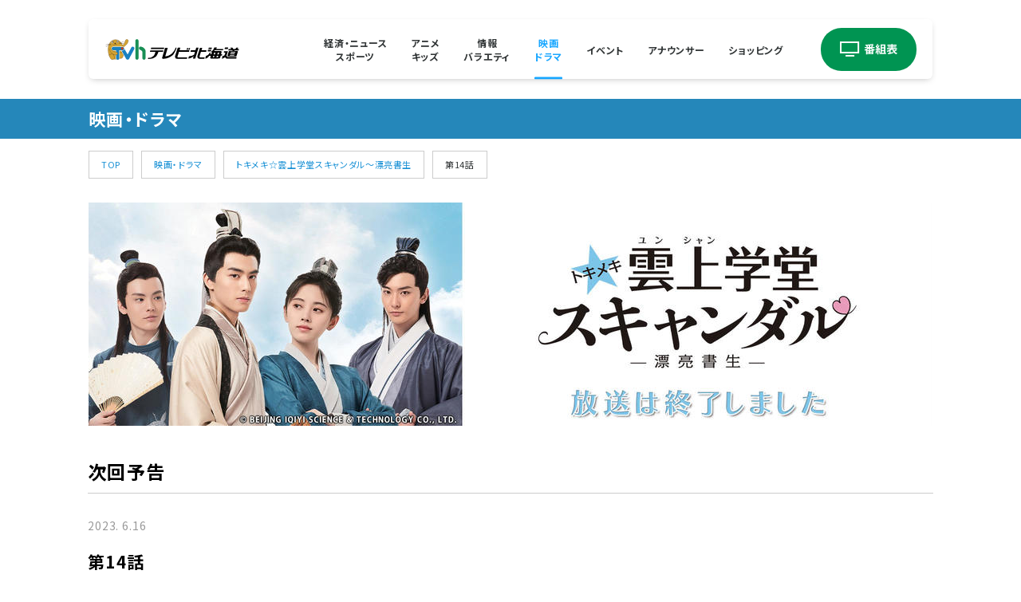

--- FILE ---
content_type: text/html; charset=UTF-8
request_url: https://www.tv-hokkaido.co.jp/cinema/yunsyan_scandal/14_311.php
body_size: 17330
content:



  <!-- 旧デザイン -->
  


  
  <!DOCTYPE html>
<html lang="ja" prefix="og: https://ogp.me/ns#">
<head>
  <!-- Google tag (gtag.js) -->
<script async src="https://www.googletagmanager.com/gtag/js?id=G-4PDDG8XTFF"></script>
<script>
  window.dataLayer = window.dataLayer || [];
  function gtag(){dataLayer.push(arguments);}
  gtag('js', new Date());

  gtag('config', 'G-4PDDG8XTFF');
</script>
  <meta charset="UTF-8">
  <meta http-equiv="X-UA-Compatible" content="IE=edge">
  <meta name="viewport" content="width=device-width, initial-scale=1.0">

  
  <title>トキメキ☆雲上学堂スキャンダル～漂亮書生 : TVh テレビ北海道</title>

    <meta name="keywords" content="" lang="ja" xml:lang="ja">
  <meta name="description" content="TVhテレビ北海道の公式サイト。テレビ東京系列。経済、旅、グルメなどの番組最新情報、北海道内のニュース、天気、韓国ドラマ、アニメ、イベント、アナウンサー、札幌ライブカメラなどTVhの様々な情報をお届けします。" lang="ja" xml:lang="ja">
  <meta name="author" content="Television Hokkaido Broadcasting Co.LTD." lang="ja" xml:lang="ja" />
  <meta name="copyright" content="c2009 Television Hokkaido Broadcasting Co.,LTD. All rights reserved." />

      <link rel="shortcut icon" href="https://www.tv-hokkaido.co.jp/favicon2024.ico" />
      
    
        <link rel="preconnect" href="https://fonts.googleapis.com">
    <link rel="preconnect" href="https://fonts.gstatic.com" crossorigin>
    <link href="https://fonts.googleapis.com/css2?family=Noto+Sans+JP:wght@400;700&display=swap" rel="stylesheet">
  
      <link rel="stylesheet" href="/css/vendor/swiper-bundle.min.css">
    <link rel="stylesheet" href="/css/common2022.css?4">
  <link rel="stylesheet" href="/css/layout2022.css?8">

        <script src="https://ajax.googleapis.com/ajax/libs/jquery/3.7.1/jquery.min.js"></script>
    <script src="/js/vendor/swiper-bundle.min.js"></script>
    <script src="/js/layout2022.js?4"></script>
  <script src="/js/common2022.js?1"></script>

        <meta property="og:locale" content="ja_JP" />
  <meta property="og:title" content="トキメキ☆雲上学堂スキャンダル～漂亮書生 : TVh テレビ北海道">
  <meta property="og:description" content="">
  <meta property="og:type" content="article">
  <meta property="og:url" content="https://www.tv-hokkaido.co.jp:1080/cinema/yunsyan_scandal/14_311.php">
  
  <meta property="og:image" content="https://www.tv-hokkaido.co.jp/images/2022/ogp--index2025.png?data=202501">
  <meta property="og:site_name" content="トキメキ☆雲上学堂スキャンダル～漂亮書生 : TVh テレビ北海道">

</head>
  <link href="/common/css/common.css" rel="stylesheet" type="text/css" media="screen,tv,print" />
  <link rel="stylesheet" href="/cinema/common/css/index.css?20210907" type="text/css" media="screen,tv,print" />
  
  
  <body data-cat="cinema">
  

<header class="header" data-l="header" >
  <div class="header__inner">
    
    <h1 class="header__ttl"><a class="header__ttl-link" href="/"><img class="header__ttl-img" src="/images/2022/logo-tvh2025.svg" alt="tvhテレビ北海道"></a></h1>
    <a class="tv-guide" href="/program/"><img class="tv-guide__img --sp" src="/images/2022/tv-guide.svg" alt="番組表"><img class="tv-guide__img --pc" src="/images/2022/tv-guide--pc.svg" alt="番組表"></a>

    <button class="nav-btn --sp" type="button" data-l="nav-btn" aria-label="グローバルナビゲーション">
      <span class="nav-btn__bar" data-l="nav-btn-bar"></span>
    </button>
  </div>

  <nav class="g-nav" data-l="g-nav">
    <ul class="nav-list">
      <li class="nav-list__item"><a class="nav-list__link --news" href="/news/">経済・ニュース<span class="inherit --sp">・</span><br class="--pc test">スポーツ</a></li>
      <li class="nav-list__item"><a class="nav-list__link --anime" href="/kids/">アニメ<span class="inherit --sp">・</span><br class="--pc">キッズ</a></li>
      <li class="nav-list__item"><a class="nav-list__link --info" href="/info/">情報<span class="inherit --sp">・</span><br class="--pc">バラエティ</a></li>
      <li class="nav-list__item"><a class="nav-list__link --cinema" href="/cinema/">映画<span class="inherit --sp">・</span><br class="--pc">ドラマ</a></li>
      <li class="nav-list__item"><a class="nav-list__link --event" href="/event/">イベント</a></li>
      <li class="nav-list__item"><a class="nav-list__link --anno" href="/announcer/">アナウンサー</a></li>
      <li class="nav-list__item"><a class="nav-list__link --shop" href="https://www.tvh7.com/" target="_blank" rel="noopener">ショッピング</a></li>
    </ul>
  </nav>
    <div class="overlay --sp" data-l="overlay"></div>
  <script>function directURL(URL){ if(URL!="") { window.location.href=URL; } }</script>
</header>
  
    
    
    
    

    
    
    

    
    
    
  

  <div id="wrapper">
  <div id="subpage_box" class="clearFix">
    <h2 class="contentsmaintitle"><span>映画・ドラマ</span></h2>
    <p id="pan_list"><a href="https://www.tv-hokkaido.co.jp">TOP</a><a href="https://www.tv-hokkaido.co.jp/cinema/">映画・ドラマ</a><a href="https://www.tv-hokkaido.co.jp/cinema/yunsyan_scandal/">トキメキ☆雲上学堂スキャンダル～漂亮書生</a><span>第14話</span></p>
    <!--<h3 id="program_image"><a href="https://www.tv-hokkaido.co.jp/cinema/yunsyan_scandal/"><img src="https://www.tv-hokkaido.co.jp/cinema/assets_c/2023/07/yunsyan_scandal_pc_end-thumb-1058xauto-83977.jpg" alt="トップイメージ" width="1058" height="280" /></a></h3>-->

          
      <h3 id="program_image"><a href="https://www.tv-hokkaido.co.jp/cinema/yunsyan_scandal/"><img src="https://www.tv-hokkaido.co.jp/cinema/assets_c/2023/07/yunsyan_scandal_pc_end-thumb-1058xauto-83977.jpg" alt="イメージ" width="1058" height="280" />
      </a></h3>
      
    
    
  <div id="main_module" class="cat_2183">
    

    

    
      <h4 class="contentssubtitle">次回予告</h4>
    

    

    <dl class="entrylist">
      <dt>2023. 6.16</dt>
      <dt class="title">第14話</dt>
      <dd class="nophoto">楽暄(ラシュエン)の誕生日を知った文彬(ウェンビン)は、承駿(チェンジュン)と準備をしささやかな祝宴を開く。その最中、学掌たちがやって来て楽暄が身分を偽っているという秘密を暴露してしまうが、楽暄は学掌の指示には従えないと毅然とした態度をとる。</dd>
      <dd class="nophoto"></dd>
    </dl>
  </div>


  
  
  
  
  
  
  
  
  
  
  
  
  
  
  
  
  
  
  
  
  
  
  
  
  
  
  
  
  
  
  
  
  
  
  
  
  
  
  
  
  
  
  
  
  
  
  
  
  
  
  
  
  
  
  
  
  
  
  
  
  
  

  <div id="side_bar">



  <div class="inner cf">

  
  <div class="box">
  <h3>バックナンバー</h3>

  
  
  
  <!--<dl id="backnumber">-->
  
  <dl class="news_list cf">
  <dt>2023. 7.11</dt>
  
  <dd class="nophoto"><a href="https://www.tv-hokkaido.co.jp/cinema/yunsyan_scandal/30_156.php">第30話</a></dd>
  </dl>
  
  
  
  
  
  <dl class="news_list cf">
  <dt>2023. 7.10</dt>
  
  <dd class="nophoto"><a href="https://www.tv-hokkaido.co.jp/cinema/yunsyan_scandal/29_158.php">第29話</a></dd>
  </dl>
  
  
  
  
  
  <dl class="news_list cf">
  <dt>2023. 7. 7</dt>
  
  <dd class="nophoto"><a href="https://www.tv-hokkaido.co.jp/cinema/yunsyan_scandal/28_156.php">第28話</a></dd>
  </dl>
  
  
  
  
  
  <dl class="news_list cf">
  <dt>2023. 7. 6</dt>
  
  <dd class="nophoto"><a href="https://www.tv-hokkaido.co.jp/cinema/yunsyan_scandal/27_162.php">第27話</a></dd>
  </dl>
  
  <!--</dl>-->
  
  
  


  
  
  <div id="pd_month_archive">
  <form name="Monthly" action="">
  <select onchange="directURL(this.options[this.selectedIndex].value)">
  <option value="" selected="selected">さらに以前のバックナンバー</option>
  
  <option value="https://www.tv-hokkaido.co.jp/cinema/yunsyan_scandal/26_162.php">2023年7月 5日放送</option>
  
  
  
  <option value="https://www.tv-hokkaido.co.jp/cinema/yunsyan_scandal/25_165.php">2023年7月 4日放送</option>
  
  
  
  <option value="https://www.tv-hokkaido.co.jp/cinema/yunsyan_scandal/24_200.php">2023年7月 3日放送</option>
  
  
  
  <option value="https://www.tv-hokkaido.co.jp/cinema/yunsyan_scandal/23_209.php">2023年6月30日放送</option>
  
  
  
  <option value="https://www.tv-hokkaido.co.jp/cinema/yunsyan_scandal/22_218.php">2023年6月29日放送</option>
  
  
  
  <option value="https://www.tv-hokkaido.co.jp/cinema/yunsyan_scandal/21_218.php">2023年6月28日放送</option>
  
  
  
  <option value="https://www.tv-hokkaido.co.jp/cinema/yunsyan_scandal/20_260.php">2023年6月27日放送</option>
  
  
  
  <option value="https://www.tv-hokkaido.co.jp/cinema/yunsyan_scandal/19_273.php">2023年6月26日放送</option>
  
  
  
  <option value="https://www.tv-hokkaido.co.jp/cinema/yunsyan_scandal/18_279.php">2023年6月23日放送</option>
  
  
  
  <option value="https://www.tv-hokkaido.co.jp/cinema/yunsyan_scandal/17_283.php">2023年6月22日放送</option>
  
  
  
  <option value="https://www.tv-hokkaido.co.jp/cinema/yunsyan_scandal/16_298.php">2023年6月21日放送</option>
  
  
  
  <option value="https://www.tv-hokkaido.co.jp/cinema/yunsyan_scandal/15_310.php">2023年6月20日放送</option>
  
  
  
  <option value="https://www.tv-hokkaido.co.jp/cinema/yunsyan_scandal/14_312.php">2023年6月19日放送</option>
  
  
  
  <option value="https://www.tv-hokkaido.co.jp/cinema/yunsyan_scandal/13_238.php">2023年6月16日放送</option>
  
  
  
  <option value="https://www.tv-hokkaido.co.jp/cinema/yunsyan_scandal/12_315.php">2023年6月15日放送</option>
  
  
  
  <option value="https://www.tv-hokkaido.co.jp/cinema/yunsyan_scandal/11.php">2023年6月14日放送</option>
  
  
  
  <option value="https://www.tv-hokkaido.co.jp/cinema/yunsyan_scandal/10.php">2023年6月13日放送</option>
  
  
  
  <option value="https://www.tv-hokkaido.co.jp/cinema/yunsyan_scandal/9_285.php">2023年6月12日放送</option>
  
  
  
  <option value="https://www.tv-hokkaido.co.jp/cinema/yunsyan_scandal/8.php">2023年6月 9日放送</option>
  
  
  
  <option value="https://www.tv-hokkaido.co.jp/cinema/yunsyan_scandal/7.php">2023年6月 8日放送</option>
  
  
  
  <option value="https://www.tv-hokkaido.co.jp/cinema/yunsyan_scandal/6.php">2023年6月 7日放送</option>
  
  
  
  <option value="https://www.tv-hokkaido.co.jp/cinema/yunsyan_scandal/5_281.php">2023年6月 6日放送</option>
  
  
  
  <option value="https://www.tv-hokkaido.co.jp/cinema/yunsyan_scandal/4_288.php">2023年6月 5日放送</option>
  
  
  
  <option value="https://www.tv-hokkaido.co.jp/cinema/yunsyan_scandal/3.php">2023年6月 2日放送</option>
  
  
  
  <option value="https://www.tv-hokkaido.co.jp/cinema/yunsyan_scandal/2.php">2023年6月 1日放送</option>
  
  
  
  <option value="https://www.tv-hokkaido.co.jp/cinema/yunsyan_scandal/1_175.php">2023年5月31日放送</option>
  
  </select>
  </form>
  </div>
  
  


  </div>
  

  
  
    
  

  </div></div>




  </div>



  <footer class="footer" data-l="footer">
  <div class="footer__inner">
    <aside class="footer__aside">
      <ul class="footer__list --bnr">

        <li class="footer__item --bnr">
          <a class="footer__link" href="https://www.tv-hokkaido.co.jp/movie_preview/">
            <img class="footer__bnr" src="/images/2022/footer/movie.jpg" alt="試写会のお知らせ">
          </a>
        </li>
              <li class="footer__item --bnr">
          <a class="footer__link" href="https://www.tv-hokkaido.co.jp/commercial/">
            <img class="footer__bnr" src="/images/2022/cm2_bnr.jpg" alt="CMを放送してみませんか？">
          </a>
        </li>
        <li class="footer__item --bnr">
          <a class="footer__link" href="https://www.tv-hokkaido.co.jp/special/virtual-master/">
            <img class="footer__bnr" src="/images/2022/footer/virtual-master3.jpg?202409" alt="バーチャルマスター">
          </a>
        </li>

        <li class="footer__item --bnr">
          <a class="footer__link" href="https://www.j-ba.or.jp/ihoubokumetsu/" target="_blank" rel="noopener">
            <img class="footer__bnr" src="/images/2022/footer_05.jpg" alt="違法だよ！あげるくん">
          </a>
        </li>
      </ul>
    </aside>

    <nav class="footer__nav">
      <ul class="footer__list --nav">
        <li class="footer__item --nav">
          <h2 class="footer__ttl" data-l="footer-ttl">番組表・番組カテゴリ</h2>
          <ul class="footer__list --content" data-l="footer-list">
            <li class="footer__item --content"><a class="footer__link" href="/program/">番組表</a></li>
            <li class="footer__item --content"><a class="footer__link" href="/news/">経済・ニュース・スポーツ</a></li>
            <li class="footer__item --content"><a class="footer__link" href="/kids/">アニメ・キッズ</a></li>
            <li class="footer__item --content"><a class="footer__link" href="/info/">情報・バラエティ</a></li>
            <li class="footer__item --content"><a class="footer__link" href="/cinema/">映画・ドラマ</a></li>
          </ul>
        </li>

        <li class="footer__item --nav">
          <h2 class="footer__ttl" data-l="footer-ttl">アナウンサー</h2>
          <ul class="footer__list --content" data-l="footer-list">
            <li class="footer__item --content"><a class="footer__link" href="/announcer/daito/">大藤 晋司</a></li>
            <li class="footer__item --content"><a class="footer__link" href="/announcer/ozawa/">小澤 良太</a></li>
            <li class="footer__item --content"><a class="footer__link" href="/announcer/isoda/">磯田 彩実</a></li>
            <li class="footer__item --content"><a class="footer__link" href="/announcer/nakamura/">中村 秋季乃</a></li>
            <li class="footer__item --content"><a class="footer__link" href="/announcer/mishina/">三品 幸平</a></li>
          </ul>
        </li>

        <li class="footer__item --nav">
          <h2 class="footer__ttl" data-l="footer-ttl">イベント・ショッピング</h2>
          <ul class="footer__list --content" data-l="footer-list">
            <li class="footer__item --content"><a class="footer__link" href="/event/">イベント一覧</a></li>
            <li class="footer__item --content"><a class="footer__link" href="/golma/">ゴールデンマーケット</a></li>
            <li class="footer__item --content"><a class="footer__link" href="https://www.tvh7.com/" target="_blank" rel="noopener">TVhなないろショッピング</a></li>
          </ul>
        </li>

        <li class="footer__item --nav">
          <h2 class="footer__ttl" data-l="footer-ttl">会社情報・その他</h2>
          <ul class="footer__list --content" data-l="footer-list">
            <li class="footer__item --content"><a class="footer__link" href="/company/">会社情報</a></li>
            <li class="footer__item --content"><a class="footer__link" href="/company/#company-press">プレスリリース</a></li>
            <li class="footer__item --content"><a class="footer__link" href="/company/recruit/">採用情報</a></li>
            <li class="footer__item --content"><a class="footer__link" href="/company/settlement/">決算公告</a></li>
            <li class="footer__item --content"><a class="footer__link" href="/company/better/">より良い放送を目指して</a></li>
            <li class="footer__item --content"><a class="footer__link" href="/company/socialmedia/">ソーシャルメディアの利用について</a></li>
            <li class="footer__item --content"><a class="footer__link" href="/company/privacy/">個人情報の取り扱いについて</a></li>
            <li class="footer__item --content"><a class="footer__link" href="/company/protect/">国民保護業務計画</a></li>
            <li class="footer__item --content"><a class="footer__link" href="/request/">ご意見・ご要望</a></li>
            <li class="footer__item --content"><a class="footer__link" href="/faq/">よくある質問</a></li>
            <li class="footer__item --content"><a class="footer__link" href="/weather.php">お天気情報・ライブカメラ</a></li>
            <li class="footer__item --content"><a class="footer__link" href="/sitemap/">サイトマップ</a></li>
          </ul>
        </li>

      </ul>
    </nav>

    <div class="footer__note">
      <p class="footer__txt">このWEBサイト内に掲載されている写真、図形、文字情報及びその他の情報は、特に断りのない限り、すべてテレビ北海道が著作権またはその他の権利として所有しております。<br>権利者の許諾なく、私的使用の範囲を越えて複製・頒布・上映・公衆送信（再送信を含む）等を行うことは固くお断り申し上げます。</p>
      <small class="footer__copy">©2009 Television Hokkaido Broadcasting Co. LTD.</small>
    </div>
  </div>
</footer>    </div>
  <script>document.oncontextmenu = function () {return false;}</script>
  </body>




</html>


--- FILE ---
content_type: text/css
request_url: https://www.tv-hokkaido.co.jp/css/common2022.css?4
body_size: 3922
content:
@-webkit-keyframes mv-animation{0%{opacity:0}100%{opacity:1}}@keyframes mv-animation{0%{opacity:0}100%{opacity:1}}/*!
 * ress.css • v1.0.1
 * MIT License
 * github.com/filipelinhares/ress
 */html{-webkit-box-sizing:border-box;box-sizing:border-box;overflow-y:scroll;-webkit-text-size-adjust:100%}html,body{min-height:100%;height:100%}*,.entrylist :not(*),.anno-blog__contents :not(*),::before,::after{-webkit-box-sizing:border-box;box-sizing:border-box;color:#313536;padding:0;margin:0;list-style-type:none;font-family:"Noto Sans JP",sans-serif;font-weight:400;font-size:100%;text-decoration:none;-webkit-tap-highlight-color:rgba(0,0,0,0);-webkit-font-feature-settings:"palt" 1;font-feature-settings:"palt" 1;font-style:normal;letter-spacing:.06em}ruby>rt{font-size:50%}::before,::after{text-decoration:inherit;vertical-align:inherit}*{background-repeat:no-repeat}audio:not([controls]){display:none;height:0}hr{overflow:visible}article,aside,details,figcaption,figure,footer,header,main,menu,nav,section,summary{display:block}small{font-size:80%}[hidden],template{display:none}abbr[title]{border-bottom:1px dotted;text-decoration:none}a{background-color:rgba(0,0,0,0);-webkit-text-decoration-skip:objects;-webkit-tap-highlight-color:rgba(0,0,0,0)}a:active,a:hover{outline-width:0}code,kbd,pre,samp{font-family:monospace,monospace}b,strong{font-weight:bolder}dfn{font-style:italic}mark{background-color:#ff0;color:#000}sub,sup{font-size:75%;line-height:0;position:relative;vertical-align:baseline}sub{bottom:-0.25em}sup{top:-0.5em}input{border-radius:0}[type=number]{width:auto}[type=search]{-webkit-appearance:textfield}[type=search]::-webkit-search-cancel-button,[type=search]::-webkit-search-decoration{-webkit-appearance:none}textarea{overflow:auto;resize:vertical}button,input,optgroup,select,textarea{font:inherit}optgroup{font-weight:bold}button{overflow:visible}button::-moz-focus-inner,[type=button]::-moz-focus-inner,[type=reset]::-moz-focus-inner,[type=submit]::-moz-focus-inner{border-style:0;padding:0}input[type=submit],input[type=button]{border-radius:0;-webkit-box-sizing:content-box;-webkit-appearance:button;-moz-appearance:button;appearance:button;border:none;-webkit-box-sizing:border-box;box-sizing:border-box}input[type=submit]::-webkit-search-decoration,input[type=button]::-webkit-search-decoration{display:none}input[type=submit]::focus,input[type=button]::focus{outline-offset:-2px}button:-moz-focusring,[type=button]::-moz-focus-inner,[type=reset]::-moz-focus-inner,[type=submit]::-moz-focus-inner{outline:1px dotted ButtonText}button,html [type=button],[type=reset],[type=submit]{-webkit-appearance:button;-webkit-appearance:none}button,select{text-transform:none}button,input,select,textarea{background-color:rgba(0,0,0,0);border-style:none;color:inherit}select{-moz-appearance:none;-webkit-appearance:none}select::-ms-expand{display:none}select::-ms-value{color:currentColor}legend{border:0;color:inherit;display:table;max-width:100%;white-space:normal}::-webkit-file-upload-button{-webkit-appearance:button;font:inherit}::-webkit-input-placeholder{color:inherit;opacity:.54}[type=search]{-webkit-appearance:textfield;outline-offset:-2px}img{border-style:none;-webkit-tap-highlight-color:rgba(0,0,0,0)}progress{vertical-align:baseline}svg:not(:root){overflow:hidden}audio,canvas,progress,video{display:inline-block}@media screen{[hidden~=screen]{display:inherit}[hidden~=screen]:not(:active):not(:focus):not(:target){position:absolute !important;clip:rect(0 0 0 0) !important}}[aria-busy=true]{cursor:progress}[aria-controls]{cursor:pointer}[aria-disabled]{cursor:default}::-moz-selection{background-color:#b3d4fc;color:#fff;text-shadow:none}::selection{background-color:#b3d4fc;color:#fff;text-shadow:none}.entrylist b,.entrylist strong{font-weight:bold}.entrylist b *,.entrylist strong *{font-weight:inherit !important}.--pc{display:none !important}@media screen and (min-width: 768px){.--pc{display:block !important}.--pc.--flex{display:-webkit-box !important;display:-ms-flexbox !important;display:flex !important}}.--sp{display:block}.--sp.--flex{display:-webkit-box;display:-ms-flexbox;display:flex}@media screen and (min-width: 768px){.--sp{display:none !important}}.inherit{font-size:inherit;color:inherit;display:inline;line-height:inherit;font-weight:inherit;font-size:inherit;letter-spacing:inherit}.--rotate{-webkit-transform:rotate(0.03deg);-ms-transform:rotate(0.03deg);transform:rotate(0.03deg)}.swiper__link{display:block}.media{-webkit-box-shadow:0vw 1.5384615385vw 3.8461538462vw -1.5384615385vw rgba(0,0,0,.25);box-shadow:0vw 1.5384615385vw 3.8461538462vw -1.5384615385vw rgba(0,0,0,.25);position:relative}@media screen and (min-width: 768px){.media{-webkit-box-shadow:0 3px 9px -3px rgba(0,0,0,.25);box-shadow:0 3px 9px -3px rgba(0,0,0,.25)}}.media.--column{display:-webkit-box;display:-ms-flexbox;display:flex;-webkit-box-pack:center;-ms-flex-pack:center;justify-content:center;-webkit-box-align:center;-ms-flex-align:center;align-items:center;-webkit-box-orient:vertical;-webkit-box-direction:normal;-ms-flex-direction:column;flex-direction:column}.media.--column .media__img{display:block;width:100%;border-radius:2.3076923077vw 2.3076923077vw 0 0;-o-object-fit:cover;object-fit:cover;-o-object-position:top center;object-position:top center;height:39.2307692308vw}.media.--column .media__caption{display:-webkit-box;display:-ms-flexbox;display:flex;-webkit-box-pack:center;-ms-flex-pack:center;justify-content:center;-webkit-box-align:center;-ms-flex-align:center;align-items:center;-webkit-box-orient:horizontal;-webkit-box-direction:normal;-ms-flex-direction:row;flex-direction:row;width:100%;height:18.4615384615vw;padding:0 3.8461538462vw;background:#fff;font-size:3.0769230769vw;border-radius:0 0 2.3076923077vw 2.3076923077vw}@media screen and (min-width: 768px){.media.--column .media__caption{font-size:13px;height:214px;padding:0 15px}}.media.--column .media__tag{display:block;position:absolute;top:0vw;left:0;font-size:inherit;color:#fff;font-weight:bold;padding:0.7692307692vw 2.3076923077vw}.media.--column .media__tag.--10{background:#fc3f0e}.media.--column .media__tag.--20{background:#009452}.media.--column .media__tag.--30{background:#009acd}.media.--column .media__tag.--40{background:#009acd}.media.--column .media__tag.--50{background:red}.media.--column .media__tag.--60{background:#f474e5}.media.--column .media__tag.--70{background:#ff00e1}.media.--column .media__tag.--80{background:#de0000}@media screen and (min-width: 768px){.media.--column .media__tag{padding:3px 9px}}.media.--column .media__txt{font-size:inherit;color:#4a4a4a}.media.--row{display:-webkit-box;display:-ms-flexbox;display:flex;-webkit-box-pack:start;-ms-flex-pack:start;justify-content:flex-start;-webkit-box-align:center;-ms-flex-align:center;align-items:center;width:87.9487179487vw;height:27.1794871795vw;border-radius:1.5384615385vw;background:#fff}@media screen and (min-width: 768px){.media.--row{width:343px;height:106px;border-radius:6px}}.media.--row .media__img{width:27.1794871795vw;height:27.1794871795vw;-o-object-fit:cover;object-fit:cover;border-radius:1.5384615385vw 0 0 1.5384615385vw}@media screen and (min-width: 768px){.media.--row .media__img{width:106px;height:106px;border-radius:6px 0 0 6px}}.media.--row .media__caption{font-size:3.3333333333vw;padding:0 3.8461538462vw}@media screen and (min-width: 768px){.media.--row .media__caption{font-size:12px;padding:0 15px}}.media.--row .media__txt{font-size:inherit}.media.--pickup{width:69.7435897436vw !important;height:55.641025641vw !important;border-radius:0 0 2.3076923077vw 2.3076923077vw;display:-webkit-box;display:-ms-flexbox;display:flex;-webkit-box-pack:justify;-ms-flex-pack:justify;justify-content:space-between;-webkit-box-align:center;-ms-flex-align:center;align-items:center}.media.--pickup .media__img{border-radius:0;height:58.4615384615vw}.media.--pickup .media__caption{height:auto}.media.--event{width:79.4871794872vw !important;height:81.7948717949vw !important;border-radius:2.3076923077vw}@media screen and (min-width: 768px){.media.--event{width:310px !important;height:388px !important;border-radius:9px;-webkit-box-pack:start;-ms-flex-pack:start;justify-content:flex-start}}.media.--event .media__img{width:79.4871794872vw;height:44.6153846154vw}@media screen and (min-width: 768px){.media.--event .media__img{width:310px !important;height:174px !important;border-radius:9px 9px 0 0}}.media.--event .media__caption{display:-webkit-box;display:-ms-flexbox;display:flex;-webkit-box-pack:center;-ms-flex-pack:center;justify-content:center;-webkit-box-align:center;-ms-flex-align:center;align-items:center;-webkit-box-orient:vertical;-webkit-box-direction:normal;-ms-flex-direction:column;flex-direction:column;width:79.4871794872vw;height:37.1794871795vw;border-radius:0 0 2.3076923077vw 2.3076923077vw}@media screen and (min-width: 768px){.media.--event .media__caption{-webkit-box-pack:start;-ms-flex-pack:start;justify-content:flex-start;width:310px !important;border-radius:0 0 9px 9px;padding:24px 15px 9px}}.media.--event .media__ttl{font-size:3.5897435897vw;font-weight:bold}@media screen and (min-width: 768px){.media.--event .media__ttl{font-size:14px}}.media.--event .media__txt{margin-top:1.5384615385vw;font-size:inherit}@media screen and (min-width: 768px){.media.--event .media__txt{margin-top:15px;line-height:1.2}}@media screen and (min-width: 768px){.media.--pickup{width:272px !important;height:228px !important}.media.--pickup .media__img{height:228px !important}}@media screen and (min-width: 768px){.section__ttl-wrap{display:-webkit-box;display:-ms-flexbox;display:flex;-webkit-box-pack:start;-ms-flex-pack:start;justify-content:flex-start;-webkit-box-align:center;-ms-flex-align:center;align-items:center}}@media screen and (min-width: 768px)and (min-width: 768px){.section__ttl-wrap.--column{-webkit-box-orient:vertical;-webkit-box-direction:normal;-ms-flex-direction:column;flex-direction:column}}@media screen and (min-width: 768px){.section__ttl-wrap.--column .section__ttl{border-right:none;padding:9px 0;-webkit-box-align:center;-ms-flex-align:center;align-items:center}.section__ttl-wrap.--event{width:1058px;margin:0 auto}}.section__ttl{display:-webkit-box;display:-ms-flexbox;display:flex;-webkit-box-pack:center;-ms-flex-pack:center;justify-content:center;-webkit-box-align:start;-ms-flex-align:start;align-items:flex-start;-webkit-box-orient:vertical;-webkit-box-direction:normal;-ms-flex-direction:column;flex-direction:column;padding:0 0 3.8461538462vw 3.8461538462vw}@media screen and (min-width: 768px){.section__ttl{padding:0 30px 0 30px;border-right:1px solid #ebebeb}}.section__ttl.--center{display:-webkit-box;display:-ms-flexbox;display:flex;-webkit-box-pack:center;-ms-flex-pack:center;justify-content:center;-webkit-box-align:center;-ms-flex-align:center;align-items:center;-webkit-box-orient:vertical;-webkit-box-direction:normal;-ms-flex-direction:column;flex-direction:column;padding:0}.section__ttl.--center .section__ttl-txt{margin:3.0769230769vw 0 4.6153846154vw}@media screen and (min-width: 768px){.section__ttl.--center .section__ttl-txt{margin:15px 0}}.section__ttl.--sub .section__ttl-txt{margin-top:0.7692307692vw;font-size:5.1282051282vw}@media screen and (min-width: 768px){.section__ttl.--sub .section__ttl-txt{font-size:20px;margin-top:6px}}@media screen and (min-width: 768px){.section__ttl.--sub .section__ttl-img{height:12px}}.section__ttl-txt{font-weight:bold;color:#313536;font-size:3.5897435897vw;margin-top:.3em}.section__ttl-txt.--white{color:#fff}@media screen and (min-width: 768px){.section__ttl-txt{font-size:14px}}@media screen and (min-width: 768px){.section__ttl-img{height:23px}}.section__txt{font-size:3.0769230769vw;padding:0 3.8461538462vw;color:#4a4a4a}.section__txt.--white{color:#fff}.section__txt.--center{text-align:center}@media screen and (min-width: 768px){.section__txt{font-size:12px;padding:0 30px}}.btn{width:83.0769230769vw;height:13.8461538462vw;font-size:3.8461538462vw;margin:0 auto}@media screen and (min-width: 768px){.btn{width:324px;height:54px;font-size:15px}}.btn__link{display:-webkit-box;display:-ms-flexbox;display:flex;-webkit-box-pack:center;-ms-flex-pack:center;justify-content:center;-webkit-box-align:center;-ms-flex-align:center;align-items:center;-webkit-box-orient:horizontal;-webkit-box-direction:normal;-ms-flex-direction:row;flex-direction:row;height:100%;font-size:inherit;font-weight:bold;border-radius:9999px;color:#fff}.btn__link.--blue{background-image:url("/images/2022/arrow-white--right.svg"),linear-gradient(135deg, #6fdbff, #17a6ff);background-position:93% center,0 0;background-repeat:no-repeat}.btn__link.--orange{background-image:url("/images/2022/arrow-white--right.svg"),linear-gradient(135deg, #ffbb6c, #fc3f0e);background-position:93% center,0 0;background-repeat:no-repeat}.pickup{background:url("/images/2022/pickup-bg.svg") no-repeat 0 0;background-size:100% 76.1538461538vw;padding:7.6923076923vw 0 0 0}@media screen and (min-width: 768px){.pickup{background:rgba(0,0,0,0);padding:24px 0 0 0;position:relative;margin:30px auto 0}}.pickup__ttl{display:-webkit-box;display:-ms-flexbox;display:flex;-webkit-box-pack:center;-ms-flex-pack:center;justify-content:center;-webkit-box-align:start;-ms-flex-align:start;align-items:flex-start;-webkit-box-orient:vertical;-webkit-box-direction:normal;-ms-flex-direction:column;flex-direction:column;padding-left:3.8461538462vw}@media screen and (min-width: 768px){.pickup__ttl{width:1058px;padding-left:0;margin:0 auto}}@media screen and (min-width: 768px){.pickup__ttl-img{width:116px;height:23px}}.pickup__ttl-txt{color:#fff;font-weight:bold;font-size:3.5897435897vw;margin-top:.3em}@media screen and (min-width: 768px){.pickup__ttl-txt{font-size:14px}}@media screen and (min-width: 768px){.section.--pickup{position:relative}.section.--pickup::after{content:"";display:block;background:linear-gradient(135deg, #6fdbff, #009acd);width:100%;height:300px;position:absolute;top:0;left:0;z-index:-1}}.swiper.--pickup{margin-top:7.6923076923vw;padding-bottom:7.6923076923vw}@media screen and (min-width: 768px){.swiper.--pickup{margin-top:24px;padding-bottom:24px}}.swiper-slide.--pickup{display:-webkit-box;display:-ms-flexbox;display:flex;-webkit-box-pack:center;-ms-flex-pack:center;justify-content:center;-webkit-box-align:start;-ms-flex-align:start;align-items:flex-start;width:69.7435897436vw;height:58.4615384615vw}.swiper-slide.--pickup img{width:100%;height:100%;-o-object-fit:cover;object-fit:cover}@media screen and (min-width: 768px){.swiper-slide.--pickup{width:272px;height:228px}}@media screen and (min-width: 768px){.swiper-slide:hover{cursor:pointer}}

--- FILE ---
content_type: text/css
request_url: https://www.tv-hokkaido.co.jp/css/layout2022.css?8
body_size: 3858
content:
@-webkit-keyframes mv-animation{0%{opacity:0}100%{opacity:1}}@keyframes mv-animation{0%{opacity:0}100%{opacity:1}}.vjs-next-button .vjs-icon-placeholder:before{font-family:inherit}.vjs-icon-play::before,.video-js .vjs-big-play-button::before,.video-js .vjs-play-control::before{font-family:VideoJS}.vjs-icon-fullscreen-enter::before,.video-js .vjs-fullscreen-control::before{font-family:VideoJS}.vjs-icon-volume-high::before,.video-js .vjs-mute-control::before,.video-js .vjs-volume-menu-button::before{font-family:VideoJS}.video-js .vjs-big-play-button .vjs-icon-placeholder::before,.video-js .vjs-play-control .vjs-icon-placeholder::before,.vjs-icon-play::before{font-family:VideoJS}.video-js .vjs-picture-in-picture-control .vjs-icon-placeholder::before,.vjs-icon-picture-in-picture-enter::before{font-family:VideoJS}.video-js .vjs-fullscreen-control .vjs-icon-placeholder::before,.vjs-icon-fullscreen-enter::before{font-family:VideoJS}.video-js .vjs-mute-control .vjs-icon-placeholder::before,.vjs-icon-volume-high::before{font-family:VideoJS}.video-js .vjs-play-control.vjs-playing .vjs-icon-placeholder::before,.vjs-icon-pause::before{font-family:VideoJS}.video-js .vjs-big-play-button .vjs-icon-placeholder,.video-js .vjs-play-control .vjs-icon-placeholder,.vjs-icon-play{font-family:VideoJS}.video-js .vjs-big-play-button .vjs-icon-placeholder::before,.video-js .vjs-play-control .vjs-icon-placeholder::before,.vjs-icon-play::before{font-family:VideoJS}.swiper-slide.--mv>div{width:84.6153846154vw !important;height:inherit !important}@media screen and (min-width: 768px){.swiper-slide.--mv>div{width:856px !important;height:inherit !important}}.swiper-slide.--mv>div>video-js{width:84.6153846154vw !important}@media screen and (min-width: 768px){.swiper-slide.--mv>div>video-js{width:856px !important}}body{padding-top:21.5384615385vw !important}@media screen and (min-width: 768px){body{min-width:1058px;padding-top:124px !important}}[data-l=main].--article{padding-top:7.6923076923vw}@media screen and (min-width: 768px){[data-l=main].--article{padding-top:15px}}@media screen and (min-width: 768px){.header{position:fixed;top:24px;left:50%;-webkit-transform:translate(-50%);-ms-transform:translate(-50%);transform:translate(-50%);min-width:1058px;width:1058px;height:75px;z-index:999}}.header__inner{display:-webkit-box;display:-ms-flexbox;display:flex;-webkit-box-pack:center;-ms-flex-pack:center;justify-content:center;-webkit-box-align:center;-ms-flex-align:center;align-items:center;-webkit-box-orient:horizontal;-webkit-box-direction:normal;-ms-flex-direction:row;flex-direction:row;position:fixed;top:2.3076923077vw;left:50%;-webkit-transform:translateX(-50%);-ms-transform:translateX(-50%);transform:translateX(-50%);width:92.3076923077vw;height:15.3846153846vw;-webkit-box-shadow:0vw 1.5384615385vw 3.8461538462vw -0.7692307692vw rgba(0,0,0,.25);box-shadow:0vw 1.5384615385vw 3.8461538462vw -0.7692307692vw rgba(0,0,0,.25);background:#fff;z-index:1000}@media screen and (min-width: 768px){.header__inner{position:absolute;top:0;width:1058px;height:75px;border-radius:6px;-webkit-box-shadow:0 3px 9px -3px rgba(0,0,0,.25);box-shadow:0 3px 9px -3px rgba(0,0,0,.25)}}.header__ttl{display:block;width:41.0256410256vw;height:11.5384615385vw}@media screen and (min-width: 768px){.header__ttl{width:170px;height:auto;position:absolute;left:20px;top:50%;-webkit-transform:translateY(-50%);-ms-transform:translateY(-50%);transform:translateY(-50%)}}.header__ttl-link{display:inherit;width:inherit;height:inherit}.header__ttl-img{display:inherit;width:inherit;height:inherit}.tv-guide{display:-webkit-box;display:-ms-flexbox;display:flex;-webkit-box-pack:center;-ms-flex-pack:center;justify-content:center;-webkit-box-align:center;-ms-flex-align:center;align-items:center;-webkit-box-orient:horizontal;-webkit-box-direction:normal;-ms-flex-direction:row;flex-direction:row;position:absolute;top:50%;left:0;-webkit-transform:translateY(-50%);-ms-transform:translateY(-50%);transform:translateY(-50%);width:15.3846153846vw;height:15.3846153846vw}@media screen and (min-width: 768px){.tv-guide{width:120px;height:54px;left:auto;right:20px;background:#009452;border-radius:9999px}}.tv-guide__img{display:block;width:7.1794871795vw;height:8.4615384615vw}@media screen and (min-width: 768px){.tv-guide__img{width:72px;height:auto}}.nav-btn{display:-webkit-box;display:-ms-flexbox;display:flex;-webkit-box-pack:center;-ms-flex-pack:center;justify-content:center;-webkit-box-align:center;-ms-flex-align:center;align-items:center;-webkit-box-orient:horizontal;-webkit-box-direction:normal;-ms-flex-direction:row;flex-direction:row;position:absolute;top:50%;right:0;-webkit-transform:translateY(-50%);-ms-transform:translateY(-50%);transform:translateY(-50%);width:15.3846153846vw;height:15.3846153846vw}.nav-btn__bar{display:block;width:6.9230769231vw;height:0.7692307692vw;background:#009452;position:relative;border-radius:9999px;-webkit-transition:.3s;-o-transition:.3s;transition:.3s}.nav-btn__bar::before{display:block;content:"";width:6.4102564103vw;height:0.7692307692vw;background:#009acd;position:absolute;bottom:2.3076923077vw;right:0;border-radius:9999px;-webkit-transition:.3s;-o-transition:.3s;transition:.3s}.nav-btn__bar::after{display:block;content:"";width:5.3846153846vw;height:0.7692307692vw;background:#000;position:absolute;bottom:-2.3076923077vw;right:0;border-radius:100px;-webkit-transition:.3s;-o-transition:.3s;transition:.3s;opacity:1}.nav-btn__bar.--on{-webkit-transform:rotate(45deg);-ms-transform:rotate(45deg);transform:rotate(45deg);width:7.6923076923vw}.nav-btn__bar.--on::before{-webkit-transform:rotate(-90deg);-ms-transform:rotate(-90deg);transform:rotate(-90deg);width:7.6923076923vw;bottom:0}.nav-btn__bar.--on::after{opacity:0}.g-nav{position:fixed;top:21.5384615385vw;left:3.8461538462vw;width:92.3076923077vw;background:#fff;border-radius:2.3076923077vw;padding:3.8461538462vw 0 11.5384615385vw 0;-webkit-transform:translateY(-100%);-ms-transform:translateY(-100%);transform:translateY(-100%);opacity:0;-webkit-transition:.3s;-o-transition:.3s;transition:.3s;z-index:950;overflow:auto;-webkit-overflow-scrolling:touch}.g-nav.--on{-webkit-transform:translateY(0);-ms-transform:translateY(0);transform:translateY(0);opacity:1}@media screen and (min-width: 768px){.g-nav{position:relative;top:50%;left:248px;border-radius:0;-webkit-transform:translateY(-50%) !important;-ms-transform:translateY(-50%) !important;transform:translateY(-50%) !important;opacity:1;background:rgba(0,0,0,0);padding:0;width:auto;z-index:1001;width:670px}}.g-aside{position:fixed;bottom:3vw;left:50%;-webkit-transform:translateX(-50%);-ms-transform:translateX(-50%);transform:translateX(-50%);z-index:940;display:none;opacity:0;-webkit-transition:.3s;-o-transition:.3s;transition:.3s}.g-aside.--on{opacity:1}@media screen and (min-width: 768px){.g-aside{opacity:0 !important;display:none !important}}.nav-list{display:-webkit-box;display:-ms-flexbox;display:flex;-webkit-box-pack:center;-ms-flex-pack:center;justify-content:center;-webkit-box-align:center;-ms-flex-align:center;align-items:center;-webkit-box-orient:vertical;-webkit-box-direction:normal;-ms-flex-direction:column;flex-direction:column;font-size:3.5897435897vw}@media screen and (min-width: 768px){.nav-list{font-size:12px;-webkit-box-pack:center;-ms-flex-pack:center;justify-content:center;-webkit-box-align:start;-ms-flex-align:start;align-items:flex-start;-webkit-box-orient:horizontal;-webkit-box-direction:normal;-ms-flex-direction:row;flex-direction:row;width:670px}}.nav-list__item{width:69.2307692308vw;border-bottom:1px solid #bcbcbc}@media screen and (min-width: 768px){.nav-list__item{display:-webkit-box;display:-ms-flexbox;display:flex;-webkit-box-pack:center;-ms-flex-pack:center;justify-content:center;-webkit-box-align:center;-ms-flex-align:center;align-items:center;-webkit-box-orient:horizontal;-webkit-box-direction:normal;-ms-flex-direction:row;flex-direction:row;border:none;width:auto}}.nav-list__link{display:block;width:100%;height:100%;font-size:inherit;font-weight:bold;padding:.9em .9em .9em 11.5384615385vw;position:relative;color:#313536 !important}.nav-list__link::before{content:"";display:block;width:11.5384615385vw;height:11.5384615385vw;background:no-repeat center center;position:absolute;top:50%;left:0;-webkit-transform:translateY(-50%);-ms-transform:translateY(-50%);transform:translateY(-50%)}.nav-list__link.--news::before{background-image:url("/images/2022/nav-news.svg");background-size:6.1538461538vw auto}.nav-list__link.--anime::before{background-image:url("/images/2022/nav-anime.svg");background-size:6.1538461538vw auto}.nav-list__link.--info::before{background-image:url("/images/2022/nav-info.svg");background-size:6.1538461538vw auto}.nav-list__link.--cinema::before{background-image:url("/images/2022/nav-cinema.svg");background-size:4.6153846154vw auto}.nav-list__link.--7ch::before{background-image:url("/images/2022/nav-7ch.svg");background-size:5.3846153846vw auto}.nav-list__link.--event::before{background-image:url("/images/2022/nav-event.svg");background-size:6.1538461538vw auto}.nav-list__link.--concert::before{background-image:url("/images/2022/nav-concert.svg");background-size:6.1538461538vw auto}.nav-list__link.--anno::before{background-image:url("/images/2022/nav-anno.svg");background-size:3.8461538462vw auto}.nav-list__link.--shop::before{background-image:url("/images/2022/nav-shopping.svg");background-size:6.1538461538vw auto}@media screen and (min-width: 768px){.nav-list__link.--shop{margin-right:0}}@media screen and (min-width: 768px){.nav-list__link{display:-webkit-box;display:-ms-flexbox;display:flex;-webkit-box-pack:center;-ms-flex-pack:center;justify-content:center;-webkit-box-align:center;-ms-flex-align:center;align-items:center;-webkit-box-orient:horizontal;-webkit-box-direction:normal;-ms-flex-direction:row;flex-direction:row;text-align:center;padding:0;margin-right:30px;height:75px;position:relative;-webkit-transition:.3s;-o-transition:.3s;transition:.3s}.nav-list__link::before{display:none}.nav-list__link::after{content:"";display:block;width:100%;height:0;background:#17a6ff;border-radius:9999px;position:absolute;left:0;bottom:0;opacity:0}.nav-list__link:hover{color:#17a6ff !important;text-decoration:none !important}.nav-list__link:hover::after{opacity:1;height:3px}}[data-cat=news] .nav-list__link.--news{color:#17a6ff !important;text-decoration:none !important}@media screen and (min-width: 768px){[data-cat=news] .nav-list__link.--news::after{opacity:1;height:3px}}[data-cat=anime] .nav-list__link.--anime{color:#17a6ff !important;text-decoration:none !important}@media screen and (min-width: 768px){[data-cat=anime] .nav-list__link.--anime::after{opacity:1;height:3px}}[data-cat=info] .nav-list__link.--info{color:#17a6ff !important;text-decoration:none !important}@media screen and (min-width: 768px){[data-cat=info] .nav-list__link.--info::after{opacity:1;height:3px}}[data-cat=cinema] .nav-list__link.--cinema{color:#17a6ff !important;text-decoration:none !important}@media screen and (min-width: 768px){[data-cat=cinema] .nav-list__link.--cinema::after{opacity:1;height:3px}}[data-cat=event] .nav-list__link.--event{color:#17a6ff !important;text-decoration:none !important}@media screen and (min-width: 768px){[data-cat=event] .nav-list__link.--event::after{opacity:1;height:3px}}[data-cat=anno] .nav-list__link.--anno{color:#17a6ff !important;text-decoration:none !important}@media screen and (min-width: 768px){[data-cat=anno] .nav-list__link.--anno::after{opacity:1;height:3px}}[data-cat=shop] .nav-list__link.--shop{color:#17a6ff !important;text-decoration:none !important}@media screen and (min-width: 768px){[data-cat=shop] .nav-list__link.--shop::after{opacity:1;height:3px}}.overlay{display:none;position:fixed;top:0;left:0;width:100vw;height:100vh;background:rgba(0,0,0,.25);z-index:900;overflow:auto;-webkit-overflow-scrolling:touch;-webkit-backdrop-filter:saturate(180%) blur(6px);backdrop-filter:saturate(180%) blur(6px)}.aside.--top{margin:3.8461538462vw 0 7.6923076923vw;display:-webkit-box;display:-ms-flexbox;display:flex;-webkit-box-pack:center;-ms-flex-pack:center;justify-content:center;-webkit-box-align:center;-ms-flex-align:center;align-items:center;-webkit-box-orient:horizontal;-webkit-box-direction:normal;-ms-flex-direction:row;flex-direction:row}@media screen and (min-width: 768px){.aside.--top{margin:24px 0 24px}}#pan_list{margin:0 auto 30px;width:1058px}#pan_list a,#pan_list span{border:1px solid #ccc;display:inline-block;font-size:11px;line-height:1.2em;margin:0 10px 0 0;padding:10px 15px;text-decoration:none}[data-l=pan]{margin:15.3846153846vw 0 3.8461538462vw}@media screen and (min-width: 768px){[data-l=pan]{width:1058px;margin:0 auto 15px}}.bred__list{display:-webkit-box;display:-ms-flexbox;display:flex;-webkit-box-pack:start;-ms-flex-pack:start;justify-content:flex-start;-webkit-box-align:start;-ms-flex-align:start;align-items:flex-start;-ms-flex-wrap:nowrap;flex-wrap:nowrap;padding:0 7.6923076923vw}@media screen and (min-width: 768px){.bred__list{padding:0}}.bred.--sp .bred__list{-ms-flex-wrap:wrap;flex-wrap:wrap}.bred.--sp .bred__list .bred__item{margin-bottom:1.5384615385vw}.bred__item{display:-webkit-box;display:-ms-flexbox;display:flex;-webkit-box-pack:start;-ms-flex-pack:start;justify-content:flex-start;-webkit-box-align:start;-ms-flex-align:start;align-items:flex-start}.bred__item::after{content:"/";display:block;color:#3c4041;font-size:2.8205128205vw;padding:0 1.5384615385vw}.bred__item:last-of-type::after{display:none}@media screen and (min-width: 768px){.bred__item{padding:3px 0}.bred__item::after{margin:0 6px;font-size:12px;padding:3px}}.bred__link,.bred__nolink{font-size:2.8205128205vw;text-decoration:underline}@media screen and (min-width: 768px){.bred__link,.bred__nolink{display:block;font-size:12px;padding:3px;color:#3c4041;text-decoration:none}.bred__link:hover,.bred__nolink:hover{text-decoration:underline;cursor:pointer}}@media screen and (min-width: 768px){span.bred__link,span.bred__nolink{display:block;font-size:12px;padding:3px;color:#3c4041}span.bred__link:hover,span.bred__nolink:hover{text-decoration:none}}.bred__nolink{text-decoration:none}.bred__nolink:hover{text-decoration:none;cursor:auto}[data-l=footer]{margin-top:30.7692307692vw;background:#313536}@media screen and (min-width: 768px){[data-l=footer]{margin-top:120px}}.footer__inner{padding:3.8461538462vw 0 0}@media screen and (min-width: 768px){.footer__inner{padding:32px 0 0}}.footer__aside{padding:0 3.8461538462vw}@media screen and (min-width: 768px){.footer__aside{width:1058px;margin:0 auto}}.old-list{display:-webkit-box;display:-ms-flexbox;display:flex;-webkit-box-pack:center;-ms-flex-pack:center;justify-content:center;-webkit-box-align:center;-ms-flex-align:center;align-items:center;-webkit-box-orient:vertical;-webkit-box-direction:normal;-ms-flex-direction:column;flex-direction:column;padding-top:2.3076923077vw}.old-list__item{margin-bottom:2.3076923077vw}.old-list__link{display:block;width:100%;height:auto}.footer__list.--nav{padding:0 3.8461538462vw}@media screen and (min-width: 768px){.footer__list.--nav{display:-webkit-box;display:-ms-flexbox;display:flex;-ms-flex-pack:distribute;justify-content:space-around;-webkit-box-align:start;-ms-flex-align:start;align-items:flex-start;width:1058px;margin:0 auto}}.footer__list.--bnr{display:-webkit-box;display:-ms-flexbox;display:flex;-webkit-box-pack:justify;-ms-flex-pack:justify;justify-content:space-between;-webkit-box-align:start;-ms-flex-align:start;align-items:flex-start;-ms-flex-wrap:wrap;flex-wrap:wrap}@media screen and (min-width: 768px){.footer__list.--bnr{-webkit-box-pack:center;-ms-flex-pack:center;justify-content:center}}.footer__list.--content{display:-webkit-box;display:-ms-flexbox;display:flex;-webkit-box-pack:center;-ms-flex-pack:center;justify-content:center;-webkit-box-align:start;-ms-flex-align:start;align-items:flex-start;-webkit-box-orient:vertical;-webkit-box-direction:normal;-ms-flex-direction:column;flex-direction:column;color:inherit;padding-top:3.0769230769vw;display:none}@media screen and (min-width: 768px){.footer__list.--content{display:block;-webkit-box-pack:start;-ms-flex-pack:start;justify-content:flex-start;padding-top:30px}}.footer__item.--bnr{display:block;width:44.6153846154vw;height:41.7948717949vw;margin-bottom:3.8461538462vw}@media screen and (min-width: 768px){.footer__item.--bnr{width:15%;height:auto;margin:0 1.6% 30px 0}}.footer__item.--nav{color:#bcbcbc}@media screen and (min-width: 768px){.footer__item.--nav{width:23%}}.footer__item.--content{color:#fff;font-size:3.5897435897vw;padding:2.3076923077vw 3.8461538462vw}@media screen and (min-width: 768px){.footer__item.--content{font-size:12px;padding:0}}.footer__link{display:inherit;width:inherit;height:inherit;color:inherit !important}@media screen and (min-width: 768px){.footer__link{display:block;padding:6px 0;color:#bcbcbc;-webkit-transition:.2s;-o-transition:.2s;transition:.2s;width:100%}.footer__link:hover{color:#fff}}.footer__bnr{display:inherit;width:inherit;height:inherit;background:#bcbcbc}.footer__ttl{color:inherit;font-size:3.5897435897vw;font-weight:bold;padding:6.1538461538vw 3.8461538462vw 2.3076923077vw;border-bottom:1px solid #bcbcbc;position:relative}@media screen and (min-width: 768px){.footer__ttl{font-size:14px;padding:0 0 9px 0}}.footer__ttl::after{content:"";display:block;width:4.6153846154vw;height:4.6153846154vw;background:url("/images/2022/plus.svg") no-repeat center center;background-size:4.6153846154vw 4.6153846154vw;position:absolute;right:3.8461538462vw;bottom:2.3076923077vw;-webkit-transition:.3s;-o-transition:.3s;transition:.3s}@media screen and (min-width: 768px){.footer__ttl::after{display:none}}.footer__ttl.--on::after{-webkit-transform:rotate(45deg);-ms-transform:rotate(45deg);transform:rotate(45deg)}.footer__note{margin-top:11.5384615385vw;padding:11.5384615385vw 0 7.6923076923vw;background:#3c4041;color:#bcbcbc;font-size:3.5897435897vw}@media screen and (min-width: 768px){.footer__note{margin-top:45px;padding:45px 0 30px;font-size:12px}}.footer__txt{color:inherit;font-size:inherit;padding:0 3.8461538462vw}@media screen and (min-width: 768px){.footer__txt{width:1058px;margin:0 auto}}.footer__copy{display:block;color:inherit;font-size:inherit;margin-top:7.6923076923vw;text-align:center}@media screen and (min-width: 768px){.footer__copy{margin-top:30px}}

--- FILE ---
content_type: text/css
request_url: https://www.tv-hokkaido.co.jp/common/css/common.css
body_size: 3560
content:
@charset "utf-8";

*{
	margin:0;
	padding:0;
}
dl,dt,dd,
ul,ol,li,
h1, h2, h3, h4, h5, h6,
pre, code, p, blockquote, th, td, form,
fieldset, legend{
  font-family: "Noto Sans JP", sans-serif;
}
a:link {
	color: #1790d5;
	text-decoration: none;
}
a:visited {
	text-decoration: none;
	color: #1790d5;
}
a:hover {
	text-decoration: underline;
	color: #1790d5;
}
a:active {
	text-decoration: none;
	color: #1790d5;
}
img {
	border-style: none;
	vertical-align: bottom;
}

div#wrapper {font-size: 80%;}


body,
div,p,
dl,dt,dd,
ul,ol,li,a,
h1, h2, h3, h4, h5, h6,
pre, code, p, blockquote, th, td, form,time,
fieldset, legend {
  color: #000;
  font-family: 'Noto Sans', 'ヒラギノ角ゴ Pro W3', 'Hiragino Kaku Gothic Pro', 'メイリオ', Meiryo, Osaka, 'ＭＳ Ｐゴシック', 'MS PGothic', sans-serif,Arial,;
  margin: 0;
  padding: 0;
}
article,aside,details,figcaption,figure,footer,header,hgroup,nav,section,summary {display: block;}

li{list-style:none;}

dt,dd,h1,h2,h3,li,p,td,th{
  font-weight: normal;
  font-style: normal;
  font-family: 'Noto Sans', 'ヒラギノ角ゴ Pro W3', 'Hiragino Kaku Gothic Pro', 'メイリオ', Meiryo, Osaka, 'ＭＳ Ｐゴシック', 'MS PGothic', sans-serif,Arial,;
}
img{border:none;}
body{
	background:none;
}
#header{
	min-width:1086px;
	width:100%;
}
#headerInner{
	margin:0 auto;
	padding:25px 0;
	width:1058px;
}
#headerInner h1{
	float:left;
	margin:0;
}
#headerInner ul{
	float:right;
	margin:0 ;
}
#headerInner ul li{
	float:left;
	margin:0;
}
#headerInner ul li:first-child a{margin:0 8px 0 0;}

#headerInner ul li img{
	vertical-align: bottom;
}

#gNav {
	background: #f4f4f4;
/*
background: -moz-linear-gradient(top, #e7e7e7 0%, #fefeff 23%, #ffffff 100%);
background: -webkit-linear-gradient(top, #e7e7e7 0%,#fefeff 23%,#ffffff 100%);
background: linear-gradient(to bottom, #e7e7e7 0%,#fefeff 23%,#ffffff 100%);
filter: progid:DXImageTransform.Microsoft.gradient( startColorstr='#e7e7e7', endColorstr='#ffffff',GradientType=0 );
	min-width:1086px;
	width:100%;

	margin:0 0 20px;
*/
}
#gNav ul{
	margin:0 auto;
	padding:0;
	width:1058px;
}
#gNav ul li{float:left;}

#gNav ul a{
	background:#f4f4f4;
	color:#000;
	display:table-cell;
	font-size:14px;
	font-weight:bold;
	height:64px;
	padding:0;
	vertical-align: middle;
	text-align:center;
	width:117px;
}
#gNav ul li.on a,
#gNav ul a:hover{
	background:#3a3a3a;
	color:#fff;
	text-decoration: none;
}
#gNav ul a span{
	border-left :1px solid #dadada;
	display:table-cell;
	height:38px;
	text-align:center;
	vertical-align: middle;
	width:117px;
}
#gNav ul a span.sp{
	display:none;
}

#gNav ul li:nth-child(9) a span{border-right :1px solid #dadada;}

#gNav ul li.on a span,
#gNav ul a:hover span{border-left :1px solid #3a3a3a;}

#gNav ul li:nth-child(9).on a span,
#gNav ul li:nth-child(9) a:hover span{border-right :1px solid #3a3a3a;}

.nav10{
	display:none;
}


/*
#gNav li{
	display:inline-block;
	float:left;
}
#gNav li a{
	color:#0172fe;
	display:inline-block;
	font-family: 'ヒラギノ角ゴ Pro W3', 'Hiragino Kaku Gothic Pro','Noto Sans', 'メイリオ', Meiryo, Osaka, 'ＭＳ Ｐゴシック', 'MS PGothic', sans-serif,Arial,;

	font-size:14px;
	padding:44px 0 16px ;
	text-decoration: none;
}
#gNav li a:hover{color:#0040ab;}

#gNav li.nav1 a {
	background:url(../../common/css/images/icon01_on.png) no-repeat center 16px ;
	background:url(../../common/css/images/icon01.png) no-repeat center 16px ;
    background-size: 18px 21px;
}
#gNav li.nav2 a {
	background:url(../../common/css/images/icon02_on.png) no-repeat center 16px ;
	background:url(../../common/css/images/icon02.png) no-repeat center 16px ;
	background-size: 23px 21px;
}
#gNav li.nav3 a {
	background:url(../../common/css/images/icon03_on.png) no-repeat center 16px ;
	background:url(../../common/css/images/icon03.png) no-repeat center 16px ;
	background-size: 14px 21px;
}
#gNav li.nav4 a {
	background:url(../../common/css/images/icon04_on.png) no-repeat center 16px ;
	background:url(../../common/css/images/icon04.png) no-repeat center 16px ;
	background-size: 18px 21px;
}
#gNav li.nav5 a {
	background:url(../../common/css/images/icon05_on.png) no-repeat center 16px ;
	background:url(../../common/css/images/icon05.png) no-repeat center 16px ;
	background-size: 20px 21px;
}
#gNav li.nav6 a {
	background:url(../../common/css/images/icon06_on.png) no-repeat center 16px ;
	background:url(../../common/css/images/icon06.png) no-repeat center 16px ;
	background-size: 19px 21px;
}
#gNav li.nav7 a {
	background:url(../../common/css/images/icon07_on.png) no-repeat center 16px ;
	background:url(../../common/css/images/icon07.png) no-repeat center 16px ;
	background-size: 20px 21px;
}
#gNav li.nav8 a {
	background:url(../../common/css/images/icon08_on.png) no-repeat center 16px ;
	background:url(../../common/css/images/icon08.png) no-repeat center 16px ;
	background-size: 14px 21px;
}
#gNav li.nav1 a:hover {background:url(../../common/css/images/icon01_on.png) no-repeat center 16px ; background-size: 18px 21px;}
#gNav li.nav2 a:hover {background:url(../../common/css/images/icon02_on.png) no-repeat center 16px ; background-size: 23px 21px;}
#gNav li.nav3 a:hover {background:url(../../common/css/images/icon03_on.png) no-repeat center 16px ; background-size: 14px 21px;}
#gNav li.nav4 a:hover {background:url(../../common/css/images/icon04_on.png) no-repeat center 16px ; background-size: 18px 21px;}
#gNav li.nav5 a:hover {background:url(../../common/css/images/icon05_on.png) no-repeat center 16px ; background-size: 20px 21px;}
#gNav li.nav6 a:hover {background:url(../../common/css/images/icon06_on.png) no-repeat center 16px ; background-size: 19px 21px;}
#gNav li.nav7 a:hover {background:url(../../common/css/images/icon07_on.png) no-repeat center 16px ; background-size: 20px 21px;}
#gNav li.nav8 a:hover {background:url(../../common/css/images/icon08_on.png) no-repeat center 16px ; background-size: 14px 21px;}


#gNav li.nav1 {width:95px;}
#gNav li.nav2 {width:197px;}
#gNav li.nav3 {width:142px;}
#gNav li.nav4 {width:157px;}
#gNav li.nav5 {width:137px;}
#gNav li.nav6 {width:110px;}
#gNav li.nav7 {width:134px;}
#gNav li.nav8 {width:86px;}
*/

.menu_tap,
.proguram_tap{display:none;}

ul.dot li{
	background:url(../../common/css/images/bgLi1.png) no-repeat left 0.3em;
	-webkit-background-size: 12px 12px;
	-moz-background-size: 12px 12px;
	-o-background-size: 12px 12px;
	background-size: 12px 12px;
	font-size:13px;
	line-height:1.4em;
	padding: 0 0 16px 20px;
	text-decoration: none
}
div#subpage_box {
	border-top:none;
	clear: both;
	display: block;
	margin: 0px auto 80px;
	width: 100%;
}
div#subpage_box .inner{
	margin: 0px auto;
	width: 1060px;
}
.contentsmaintitle{
	background:#2587ba;
	margin:0 0 15px;
	width:100%;
}
.contentsmaintitle span{
	color:#fff;
	display:block;
	font-size:21px;
	font-weight:bold;
	margin:0 auto 0;
	padding:10px 0;
	width:1058px;
}
.contentsmaintitle span.sp{
	display:none;
}

.contentssubtitle{
	border-bottom:1px solid #ccc;
	font-size:23px;
	font-weight:bold;
	padding:0 0 10px;
}
#pan_list {
	margin:0 auto 30px;
	width:1058px;
}
#pan_list a,
#pan_list span{
	border:1px solid #ccc;
	display:inline-block;
	font-size:11px;
	line-height:1.2em;
	margin:0 10px 0 0;
	padding:10px 15px;
	text-decoration:none;
}
#pan_list a:hover{
	background:#1790d5;
	border:1px solid #1790d5;
	color:#fff;
}
.new_list{
	margin:0 0 15px;
	padding:15px 0 0;
}
.new_list li{
	border-bottom:1px dashed #ccc;
	color:#999;
	font-size:14px;
	margin:0 0 13px;
	padding:0 0 13px;
}
.new_list li:last-child{
	border-bottom:none;
}
.new_list li a{
	color:#000;
	font-weight: bold;
	margin:0 ;
}
#page_back{
	margin: 0px auto 30px;
	width: 1060px;
}
.pc{display:block;}

.sp{display:none;}

.returntop{
	bottom:10px;
	position:fixed;
	right:10px;
}

/* footer */
#footer_about_btn{
	margin: 0 auto 30px;
	width:1058px;
}
#footer_about_btn p a{
	background:#1790d5 url(images/icon_about_off.png) no-repeat 19px center;
	-webkit-background-size: 20px 20px;
	-moz-background-size: 20px 20px;
	-o-background-size: 20px 20px;
	background-size: 20px 20px;
	border:1px solid #1790d5;
	border-radius:5px;
	color:#fff;
	display:inline-block;
	font-size:16px;
	font-weight:bold;
	padding:8px 18px 8px 51px;
	text-decoration:none;
}
#footer_about_btn p a:hover{
	background:#fff url(images/icon_about_on.png) no-repeat 19px center;
	-webkit-background-size: 20px 20px;
	-moz-background-size: 20px 20px;
	-o-background-size: 20px 20px;
	background-size: 20px 20px;
	border:1px solid #1790d5;
	color:#1790d5;
}
#footer{clear:both;}

#footer nav,
#footerInner{
	margin:0 auto 50px;
	width:1058px;
}
#footer nav{display:none;}

#footer nav ul{float:left;}

#footer nav ul.nav1{width:192px;}
#footer nav ul.nav2{width:206px;}
#footer nav ul.nav3{width:246px;}
#footer nav ul.nav4{width:261px;}
#footer nav ul.nav5{width:151px;}

#footer nav ul li{
	font-size:13px;
	margin:0 0 10px;
}
#footer nav ul li a{
	color:#000;
	text-decoration: none;
}
#footer nav ul li a:hover{text-decoration: underline;}

#footerInner p{
	font-size:12px;
	margin:0 0 24px;
}
#footerInner p small{font-size:12px;}



.btn_continu a{
/*	background:url(images/arrow_r.png) no-repeat right center #1790d5;*/
	background:#1790d5;
	-webkit-background-size: 17px 12px;
	-moz-background-size: 17px 12px;
	-o-background-size: 17px 12px;
	background-size: 17px 12px;
	border-radius:3px;
	border:1px solid #1790d5;
	color:#fff;
	display:inline-block;
	text-decoration:none;
	padding:10px 28px 12px 30px;
}
.btn_continu a:hover{
/*	background:url(images/arrow_r_on.png) no-repeat right center #ffffff;*/
	background:#ffffff;
	-webkit-background-size: 17px 12px;
	-moz-background-size: 17px 12px;
	-o-background-size: 17px 12px;
	background-size: 17px 12px;
	border:1px solid #1790d5;
	color:#1790d5;
}

.clear{
    clear: both;
}

.cf:before,
.cf:after{ content:""; display:table; }

.cf:after{ clear:both; }

.cf{ zoom:1; }

.clearFix:after{
	content:".";
	display:block;
	height:0;
	clear:both;
	visibility:hidden;
}
.clearFix{
	display:inline-block;
	min-height:1%;  /* for IE 7*/
}

.pcaninline{
	display: inline-block;
}

/* Hides from IE-mac ?*/
* html .clearFix{height: 1%;}
.clearFix{display: block;}
/* End hide from IE-mac */


.mag_red{color:#FF3675!important;}
.pati_glay,
.pati_glay2{color: #879999;}
.katoken_green{color:#2d9e66;}
.kikuchi_blue{
	color:#01A0C7
}
.fs12{font-size:12px;}.fs13{font-size:13px;}.fs14{font-size:14px;}.fs15{font-size:15px;}.fs16{font-size:16px;}

.mt0{margin-top:0px!important;}.mt5{margin-top:5px!important;}.mt10{margin-top:10px!important;}.mt15{margin-top:15px!important;}.mt20{margin-top:20px!important;}.mt25{margin-top:25px!important;}.mt30{margin-top:30px!important;}.mt35{margin-top:35px!important;}.mt40{margin-top:40px!important;}.mt45{margin-top:45px!important;}.mt50{margin-top:50px!important;}.mt55{margin-top:55px!important;}.mt60{margin-top:60px!important;}.mt65{margin-top:65px!important;}.mt70{margin-top:70px!important;}.mt75{margin-top:75px!important;}.mt80{margin-top:80px!important;}.mt85{margin-top:85px!important;}.mt90{margin-top:90px!important;}.mt95{margin-top:95px!important;}.mt100{margin-top:100px!important;}
.mr0{margin-right:0px!important;}.mr5{margin-right:5px!important;}.mr10{margin-right:10px!important;}.mr15{margin-right:15px!important;}.mr20{margin-right:20px!important;}.mr25{margin-right:25px!important;}.mr30{margin-right:30px!important;}.mr35{margin-right:35px!important;}.mr40{margin-right:40px!important;}.mr45{margin-right:45px!important;}.mr50{margin-right:50px!important;}.mr55{margin-right:55px!important;}.mr60{margin-right:60px!important;}.mr65{margin-right:65px!important;}.mr70{margin-right:70px!important;}.mr75{margin-right:75px!important;}.mr80{margin-right:80px!important;}.mr85{margin-right:85px!important;}.mr90{margin-right:90px!important;}.mr95{margin-right:95px!important;}.mr100{margin-right:100px!important;}
.mb0{margin-bottom:0px!important;}.mb5{margin-bottom:5px!important;}.mb10{margin-bottom:10px!important;}.mb15{margin-bottom:15px!important;}.mb20{margin-bottom:20px!important;}.mb25{margin-bottom:25px!important;}.mb30{margin-bottom:30px!important;}.mb35{margin-bottom:35px!important;}.mb40{margin-bottom:40px!important;}.mb45{margin-bottom:45px!important;}.mb50{margin-bottom:50px!important;}.mb55{margin-bottom:55px!important;}.mb60{margin-bottom:60px!important;}.mb65{margin-bottom:65px!important;}.mb70{margin-bottom:70px!important;}.mb75{margin-bottom:75px!important;}.mb80{margin-bottom:80px!important;}.mb85{margin-bottom:85px!important;}.mb90{margin-bottom:90px!important;}.mb95{margin-bottom:95px!important;}.mb100{margin-bottom:100px!important;}
.ml0{margin-left:0px!important;}.ml5{margin-left:5px!important;}.ml10{margin-left:10px!important;}.ml15{margin-left:15px!important;}.ml20{margin-left:20px!important;}.ml25{margin-left:25px!important;}.ml30{margin-left:30px!important;}.ml35{margin-left:35px!important;}.ml40{margin-left:40px!important;}.ml45{margin-left:45px!important;}.ml50{margin-left:50px!important;}.ml55{margin-left:55px!important;}.ml60{margin-left:60px!important;}.ml65{margin-left:65px!important;}.ml70{margin-left:70px!important;}.ml75{margin-left:75px!important;}.ml80{margin-left:80px!important;}.ml85{margin-left:85px!important;}.ml90{margin-left:90px!important;}.ml95{margin-left:95px!important;}.ml100{margin-left:100px!important;}


--- FILE ---
content_type: text/css
request_url: https://www.tv-hokkaido.co.jp/cinema/common/css/index.css?20210907
body_size: 2071
content:
@charset "utf-8";
/* TOP TVh番組 ページ */
#tvh_program {background:#f9f7ea;}

#syuryo_program{background:#f9f9f9;}

#tvh_program,
#syuryo_program{
	margin: 0px 0 35px;
	padding:30px 0 10px;
}


#tvh_program dl,
#syuryo_program dl{
	width:241px;
	display: block;
	float: left;
	margin: 0 0 15px 0;
	padding: 0 32px 0 0;
    min-height: 200px;
}
#tvh_program dl:nth-child(4n),
#syuryo_program dl:nth-child(4n){padding: 0 0 0 0;}

#tvh_program dl dt,
#syuryo_program dl dd{
	padding: 0;
	font-size: 0px;
	line-height: 0px;
	display: block;
}
#tvh_program dl dd,
#syuryo_program dl dt{
color:#01a0c7;
font-size:14px;
}

#tvh_program dl dd:nth-child(3),
#syuryo_program dl dt:nth-child(3){
	background:url(../../../common/css/images/icon/icon1.png) no-repeat left 0.4em;
	-webkit-background-size: 14px 10px;
	-moz-background-size: 14px 10px;
	-o-background-size: 14px 10px;
	background-size: 14px 10px;
	color:#01a0c7;
	padding:0 0 0 16px;
}
#tvh_program dl dd a,
#syuryo_program dl dt a{
	color:#000;
	display:block;
	font-size:17px;
	font-weight:bold;
	margin:10px 0 5px;
}


/* TOP その他ラインナップ */
#tvtokyo {
	margin: 25px 0 40px 0;
	padding: 0px;
}
#tvtokyo dl{
	width:121px;
	margin:0 0 0 0;
	padding:0 13px 5px 0;
	float:left;
/*	background: url(images/line.gif) no-repeat left bottom;*/
	font-size: 0.85em;
	line-height: 1.5em;
}
#tvtokyo dl:nth-child(8n){padding:0 0 1em 0;}

#tvtokyo dl dt	{
	margin:0;
	padding:0;
	border:1px solid #ccc;
	font-size: 0px;
	line-height: 0px;
}
#tvtokyo dl dd{color:#01a0c7;}

#tvtokyo dl dd a,
#tvtokyo dl dd span{
	color:#000;
	display:block;
	font-size:13px;
	font-weight:bold;
	margin:10px 0;
}
#tvtokyo dl dd:nth-child(3){
	background:url(../../../common/css/images/icon/icon1.png) no-repeat left 0.4em;
	-webkit-background-size: 14px 10px;
	-moz-background-size: 14px 10px;
	-o-background-size: 14px 10px;
	background-size: 14px 10px;
	color:#01a0c7;
	display:block;
	font-size:11px;
	padding:0 0 0 16px;
}
#tvtokyo dl dd:nth-child(4){
	font-size:11px;
	padding:0 0 0 16px;
}


/* category top*/
#program_image {
	display: block;
	width: 1058px;
	margin: 0 auto 40px;
	padding: 0px;
}

#main_module{
	margin: 0 auto;
	width: 1060px;
}
#program_image img{
vertical-align:bottom;
}
#main_module .contentssubtitle{margin:40px 0 30px;}

#main_module .contentssubtitle:first-child{margin:0 0 30px;}

#main_module p{
font-size:16px;
line-height:2em;
}

#main_module p.drama_title{
color:#01a0c7;
font-size:24px;
    font-weight: bold;
line-height:1.6em;
}

#main_module p.drama_title_s{
color:#01a0c7;
font-size:18px;
    font-weight: bold;
line-height:1.6em;
}

.airtime li{
	background:url(../../../common/css/images/icon/icon1.png) no-repeat left 0.4em;
	-webkit-background-size: 14px 10px;
	-moz-background-size: 14px 10px;
	-o-background-size: 14px 10px;
	background-size: 14px 10px;
	color:#01a0c7;
	display:block;
	font-size:16px;
    font-weight: bold;
	padding:0 0 0 16px;
}
.entrylist dt{
	color:#999;
	font-size:14px;
}
.entrylist dt.title{
	color:#000;
	font-size:21px;
	font-weight:bold;
	margin:20px 0 15px;
}

.entrylist dd{
	font-size:16px;
line-height:2em;
}

dt.title span.title_nav{
	border:1px solid #94c55a;
	color:#94c55a;
	display:inline-block;
	text-align:center;
	font-size:14px;
	font-weight:normal;
	margin:0 15px 0 0;
	padding:5px;
	vertical-align: middle;
	width:5em;
}
#side_bar{
	background:#eaf4f9;
	margin:40px 0  ;
	padding:0;
	width:100%;
}

#side_bar .inner {
    display: flex;
    justify-content: center;
    align-items: center;
}

#side_bar .box{
	background:#fff;
	border:5px solid #1dafeb;
	float:left;
	/*margin:0 40px 0 0 ;*/
    margin: 40px auto;
	padding: 20px 20px;
	width:460px;
}
#side_bar .box:nth-child(2){margin:0;}

#side_bar .column1 .box{
	float:none;
	margin:0 auto;
}
#side_bar .box h3{
	border-bottom:1px solid #ccc;
	font-size:17px;
	font-weight:bold;
	margin:0 0 13px;
	padding:0 0 9px;
}
#backnumber{
/*	border-bottom:1px solid #ccc;*/
}

#backnumber dt{
	color:#999;
	float:left;
	font-size:14px;
	padding:15px 0;
	width:15%;
}
#backnumber dt:first-child{padding:5px 0 15px;}

#backnumber dt a{
	color:#999;
	font-size:14px;
}
#backnumber dd{
	border-bottom:1px dashed #ccc ;
	font-size:14px;
	font-weight:bold;
	padding:15px 0 15px 15%;
	width:85%;
}
#backnumber dd a{
	color:#000;
}



#backnumber dd:nth-child(2){padding:5px 0 15px 15%;}

/*#backnumber dd:last-child{border-bottom:none;}*/

.news_list{
    border-bottom: 1px dashed #ccc;
    margin:0 0 15px;
}
.news_list dd.image{
    float:right;
    margin:0 10px 5px 0;
    width:50px;
}
.news_list dt,
.news_list dd{
	float:left;
}
.news_list dt{
	font-size: 14px;
	width:90px;
}
.news_list dd{
	font-size: 14px;
	font-weight:bold;
	width:305px;
}
.news_list dt{
	color:#999;
}
.news_list dt.nophoto{
	font-size:14px;
	margin:0 0 10px;
	width:90px;
}
.news_list dd.nophoto{
	margin:0 0 10px;
	font-size:14px;
	width:370px;
}
.news_list dd a{
	color:#000;
}
#pd_month_archive select{
	-webkit-appearance:none;
	-moz-appearance:none;
	appearance:none;
	background:url(images/bg_select.gif) no-repeat right center;
	-webkit-background-size: 60px auto;
	-moz-background-size: 60px auto;
	-o-background-size: 60px auto;
	background-size: 60px auto;
	border:1px solid #1790d5;
	border-radius:5px;
	cursor: pointer;
	display:block;
	font-size:12px;
	margin:30px auto 20px;
	padding:15px 70px 15px 15px;
	text-align:center;
	width:350px;
}
.btn {text-align:center;}

.btn a{
	border-radius:5px;
	color:#fff;
	display:inline-block;
	margin:30px auto;
	padding:15px 30px;
}
.request a{
	border:1px solid #1790d5;
	background:#1790d5;
	text-decoration:none;
}
.request a:hover{
	border:1px solid #1790d5;
	background:#fff;
	color:#1790d5;
}

.request a span{
	background:url(images/bg_mail.png) no-repeat left center;
	-webkit-background-size: 18px 13px;
	-moz-background-size: 18px 13px;
	-o-background-size: 18px 13px;
	background-size: 18px 13px;
	padding:0 0 0 25px;
}
.request a:hover span{
	background:url(images/bg_mail_on.png) no-repeat left center;
	-webkit-background-size: 18px 13px;
	-moz-background-size: 18px 13px;
	-o-background-size: 18px 13px;
	background-size: 18px 13px;
}
.fs16{
    line-height: 2em;
}
#next dt{
    color: #ecb944;
    font-weight: bold;
    font-size: 18px;
}
.entrylist dt.blue{
    color: #01a0c7;
    font-size: 24px;
    line-height: 1.8em;
}

ul.hojun_densetsu_cast{
	list-style:none;
}
ul.hojun_densetsu_cast li{
	display: inline-block;
	padding-right: 20px;
	text-align: center ;
	width:140px;
}
ul.hojun_densetsu_cast li:last-child {
	display: inline-block;
	padding-right: 0px;
	width:140px;
	text-align: center ;
}
.recommend {
  text-align: center;
  margin-top: 60px;
}

.recommend a {
  text-align: center;
}

--- FILE ---
content_type: image/svg+xml
request_url: https://www.tv-hokkaido.co.jp/images/2022/nav-anno.svg
body_size: 360
content:
<svg xmlns="http://www.w3.org/2000/svg" width="13.628" height="20.441" viewBox="0 0 13.628 20.441">
  <path id="iconmonstr-microphone-6" d="M14.221,8.517a3.407,3.407,0,0,1-6.814,0V3.407a3.407,3.407,0,0,1,6.814,0Zm3.407-1.7v1.7A6.814,6.814,0,0,1,4,8.517v-1.7H5.7v1.7a5.11,5.11,0,1,0,10.221,0v-1.7Zm-5.962,11.1V16.183h-1.7v1.729c-1.944.118-3.407.634-3.407,1.252,0,.706,1.906,1.278,4.259,1.278s4.259-.572,4.259-1.278C15.072,18.546,13.609,18.03,11.666,17.912Z" transform="translate(-4)" fill="#313536"/>
</svg>


--- FILE ---
content_type: image/svg+xml
request_url: https://www.tv-hokkaido.co.jp/images/2022/nav-anime.svg
body_size: 147
content:
<svg xmlns="http://www.w3.org/2000/svg" width="24" height="22.826" viewBox="0 0 24 22.826">
  <path id="iconmonstr-star-3" d="M12,.587l3.668,7.568L24,9.306l-6.064,5.828,1.48,8.279L12,19.446,4.583,23.413l1.481-8.279L0,9.306,8.332,8.155Z" transform="translate(0 -0.587)" fill="#313536"/>
</svg>


--- FILE ---
content_type: image/svg+xml
request_url: https://www.tv-hokkaido.co.jp/images/2022/logo-tvh2025.svg
body_size: 4031
content:
<?xml version="1.0" encoding="utf-8"?>
<!-- Generator: Adobe Illustrator 27.9.6, SVG Export Plug-In . SVG Version: 9.03 Build 54986)  -->
<svg version="1.1" id="TVhlogo" xmlns="http://www.w3.org/2000/svg" xmlns:xlink="http://www.w3.org/1999/xlink" x="0px" y="0px"
	 width="170px" height="27px" viewBox="0 0 170 27" enable-background="new 0 0 170 27" xml:space="preserve">
<g>
	<path fill="#D4A432" stroke="#3C2617" stroke-width="0.25" stroke-linecap="round" stroke-linejoin="round" d="M24,12.5
		c1.8,8.9-2.9,12.6-8.3,13.2C10.3,26.3,5,24.6,4.5,14.7C4.1,7.6,7.4,1.9,12.8,1.3C18.2,0.6,22.6,5.5,24,12.5z"/>
	<path fill="none" stroke="#5F3B13" stroke-width="0.5786" d="M13.5,8.6"/>
	<path fill="#FFFFFF" stroke="#3C2617" stroke-width="0.2655" stroke-linecap="round" stroke-linejoin="round" d="M10.9,4.2
		C11,5,10.6,5.7,10,5.8C9.4,5.9,8.8,5.3,8.7,4.4C8.6,3.6,9,2.9,9.6,2.9C10.2,2.8,10.8,3.4,10.9,4.2z"/>
	<path fill="#FFFFFF" stroke="#3C2617" stroke-width="0.2655" stroke-linecap="round" stroke-linejoin="round" d="M17.5,3.4
		C17.6,4.2,17.2,5,16.6,5c-0.6,0.1-1.2-0.5-1.3-1.3c-0.1-0.8,0.3-1.5,0.9-1.6C16.8,2,17.4,2.6,17.5,3.4z"/>
	<path fill="#3C2617" d="M17.6,6c-0.3-0.9,6.3-2.6,7-1.4C22.4,4.3,19.3,4.8,17.6,6z"/>
	<path fill="#3C2617" d="M24.8,6.9C24.8,6.9,24.8,6.9,24.8,6.9c-0.1,0-1.9-0.8-3.2-0.8c-1.9-0.1-3.7,0.8-3.8,0.8
		c-0.1,0-0.1,0-0.2-0.1c0-0.1,0-0.1,0.1-0.2c0.1,0,1.9-0.9,3.9-0.8c1.4,0,3.1,0.8,3.2,0.8C25,6.6,25,6.7,25,6.8
		C25,6.8,24.9,6.9,24.8,6.9z"/>
	<path fill="#3C2617" d="M1.5,8.1c-0.3-0.2,1.6-1.2,3-1.4c2.3-0.3,4,0.2,4,0.6c-0.3,0.2-1.5-0.7-4-0.3C3.1,7.1,1.7,8.2,1.5,8.1z"/>
	<path fill="#3C2617" d="M1.8,10.3c-0.3-0.2,1.4-1.4,2.7-2c1-0.4,4.1-0.6,4.1-0.2c0,0.3-2.8,0-4,0.5C3.3,9.1,2,10.3,1.8,10.3z"/>
	<path fill="#3C2617" d="M10.9,4.2c0,0.4-0.2,0.7-0.6,0.8C9.9,5,9.5,4.7,9.5,4.3c0-0.4,0.2-0.7,0.6-0.8C10.5,3.5,10.8,3.8,10.9,4.2z
		"/>
	<path fill="#3C2617" d="M16.8,3.5c0,0.4-0.2,0.7-0.6,0.8c-0.4,0-0.7-0.2-0.8-0.6c0-0.4,0.2-0.7,0.6-0.8C16.4,2.9,16.7,3.1,16.8,3.5
		z"/>
	<path fill="#3C2617" d="M15.7,6.3c-0.1-0.1-0.3,0-0.2,0.1c0.6,1.3-2,1.2-2,0.3c0.9-0.2,0.6-1.6-0.3-1.5c-0.9,0.1-0.9,1.5,0,1.5
		c-0.4,1.1-2.8,1.8-2.5,0.2c0-0.2-0.2-0.2-0.2-0.1c-0.6,1.7,2.6,1.5,2.9,0.1C14.1,8.3,16.5,7.5,15.7,6.3z"/>
	<path fill="#D4A434" stroke="#3C2617" stroke-width="0.2655" stroke-linecap="round" stroke-linejoin="round" d="M18.5,18.7
		c0.2-1.1,0.8-2,1.3-1.9c0.3,0.1,0.6,0.4,0.7,1c0.3-0.5,0.6-0.8,0.9-0.7c0.3,0.1,0.6,0.4,0.7,1c0.3-0.5,0.6-0.8,0.9-0.7
		c0.6,0.1,0.9,1.1,0.7,2.2c0,0.3-0.3,1.9-0.4,2.6c-0.3,1.8-1.6,2.7-3.1,2.5c-1.5-0.2-2.5-1.5-2.2-3.3C18.2,20.7,18.5,19,18.5,18.7z"
		/>
</g>
<path fill="#D4A434" stroke="#3C2617" stroke-width="0.2655" stroke-linecap="round" stroke-linejoin="round" d="M21.9,9
	c0,0,1-0.8,2.3-2C25,6.1,25.7,3,26.7,1.5c0.9-1.3,3.4-0.6,3.1,1.5c-0.5,3.7-3.9,5.8-4.4,6.3c-0.9,0.8-2.4,1.7-2.3,1.6"/>
<g>
	<g>
		<path d="M74.1,13.1c0.2,0,0.4-0.1,0.4-0.3l0.3-1.2c0.1-0.2-0.1-0.3-0.3-0.3H58.8c-0.2,0-0.4,0.1-0.4,0.3l-0.3,1.2
			c0,0.2,0.1,0.3,0.3,0.3H74.1z"/>
	</g>
	<g>
		<path d="M73.5,14.8H57.7c-0.2,0-0.4,0.1-0.4,0.3L57,16.3c0,0.2,0.1,0.3,0.3,0.3h6.5c-0.3,1.5-1.1,3.8-1.8,4.5
			c-0.8,0.9-2.9,2.4-4,2.7c-1.1,0.3-2.9,0.3-3.3,0.3c-0.4,0-0.3,0.2-0.3,0.6c0,0.4,0,0.7,0.7,0.7c0.9,0,3.8-0.2,5.4-0.7
			c0.9-0.3,2.1-0.9,3.2-1.7c0.9-0.7,1.8-1.7,2.1-2.3c0.5-0.7,1.4-2.9,1.8-4.1H73c0.2,0,0.4-0.1,0.4-0.3l0.3-1.2
			C73.9,15,73.7,14.8,73.5,14.8z"/>
	</g>
	<g>
		<path d="M75.9,11.7c0.2-0.1,0.4-0.3,0.6-0.3h2.5c0.2,0,0.3,0.1,0.2,0.3l-3,10.4c-0.1,0.2,3.1-0.4,4-0.8c0.9-0.4,3.2-1.6,4.3-2.7
			c1.1-1.1,2.8-3.2,3.5-4.5c0.6-1.3,1.1-2.6,1.1-2.6c0.1-0.2,0.3-0.3,0.5-0.3h0.4c0.2,0,0.3,0.1,0.3,0.3c0,0-0.4,1.6-0.7,2.3
			c-0.3,0.7-2.8,5.7-3.7,6.5c-0.9,0.8-3.3,2.7-5.5,3.5c-0.9,0.3-2.6,1-4.2,1.2c-2.1,0.3-3.2,0.1-3.2,0.1c-0.2,0-0.7-0.1-0.8-0.9
			L75.9,11.7z"/>
	</g>
	<g>
		<path d="M106.3,14.6H94.1l0.9-3c0.1-0.2-0.1-0.3-0.2-0.3h-2.6c-0.2,0-0.4,0.1-0.4,0.3c0,0-3.2,9.5-3.3,10.3
			c-0.1,0.8,0.1,2,0.6,2.7c0.5,0.7,2.8,0.6,2.8,0.6c0,0,0,0,0,0h11.1c0.2,0,0.4-0.1,0.4-0.3l0.3-1.2c0-0.2-0.1-0.3-0.3-0.3
			c0,0-11.1,0-11.3,0c-0.3,0-0.5,0-0.6-0.4c0-0.4,0-0.6,0.1-0.8l1.8-5.7h12.3c0.2,0,0.4-0.1,0.4-0.3l0.3-1.2
			C106.6,14.7,106.5,14.6,106.3,14.6z"/>
	</g>
	<g>
		<path d="M104.1,14c0.6,0.1,0.7-1.6,0.9-1.9c0.1-0.5-1.6-0.4-1.6,0C103.2,13.2,102.2,14.2,104.1,14z"/>
	</g>
	<g>
		<path d="M106.4,14c0.6,0.1,0.7-1.6,0.9-1.9c0.1-0.5-1.6-0.4-1.6,0C105.5,13.2,104.5,14.2,106.4,14z"/>
	</g>
	<g>
		<path d="M117.6,11.3h-2.3c-0.2,0-0.4,0.1-0.4,0.3l-0.9,3h-5.5c-0.2,0-0.4,0.1-0.4,0.3l-0.3,1.2c0,0.2,0.1,0.3,0.3,0.3h5.4
			l-1.1,3.6c-0.8,0.5-2.2,1.2-3,1.5c-1.2,0.4-3,0.4-3,0.4c-0.2,0-0.4,0.2-0.5,0.3l-0.8,2.2c-0.1,0.3,0,0.3,0.4,0.5
			c0,0,0.5,0,1.8-0.4c1.1-0.3,2.4-1.1,2.9-1.4c0.6-0.4,1-0.7,1.6-1.2l-0.9,2.9c-0.1,0.2,0.1,0.3,0.2,0.3h2.3c0.2,0,0.4-0.1,0.4-0.3
			l2.6-8.4h0v-0.1l1.5-4.8C117.9,11.4,117.8,11.3,117.6,11.3z"/>
	</g>
	<g>
		<path d="M127.7,14.6h-6.1l0.9-2.9c0.1-0.2-0.1-0.3-0.2-0.3H120c-0.2,0-0.4,0.1-0.4,0.3l-3.2,10.3c0,0,0,1.9,0.8,2.5
			c0.8,0.7,2.3,0.7,2.3,0.7h5.4c0.2,0,0.4-0.1,0.4-0.3l0.3-1.2c0-0.2-0.1-0.3-0.3-0.3h-5.7c0,0-0.3-0.1-0.4-0.4c-0.1-0.3,0-1,0-1
			l1.7-5.5h6.2c0.2,0,0.4-0.1,0.4-0.3l0.3-1.2C128.1,14.7,127.9,14.6,127.7,14.6z"/>
	</g>
	<g>
		<path d="M154.3,13c0.2,0,0.4-0.1,0.4-0.3l0.3-1.3c0-0.2-0.1-0.3-0.3-0.3h-3.4c-0.2,0-0.4,0.1-0.4,0.3l-0.3,1.3
			c0,0.2,0.1,0.3,0.2,0.3H154.3z"/>
	</g>
	<g>
		<g>
			<path d="M130.5,13.1h3.4c0.2,0,0.4-0.1,0.4-0.3l0.3-1.3c0-0.2-0.1-0.3-0.3-0.3H131c-0.2,0-0.4,0.1-0.4,0.3l-0.3,1.3
				C130.2,12.9,130.3,13.1,130.5,13.1z"/>
		</g>
		<g>
			<path d="M129.7,15.9h3.4c0.2,0,0.4-0.1,0.4-0.3l0.3-1.3c0-0.2-0.1-0.3-0.3-0.3h-3.4c-0.2,0-0.4,0.1-0.4,0.3l-0.3,1.3
				C129.4,15.7,129.5,15.9,129.7,15.9z"/>
		</g>
		<g>
			<path d="M148.6,12.9h-8.7c0.4-0.5,0.8-0.9,0.8-1.1c0.1-0.2,0.2-0.8-0.4-0.8c-0.6,0-2.3,0-2.3,0s-0.2,0.1-0.4,0.3
				c-0.2,0.2-0.9,2-1.5,2.9c-0.7,0.9-2.3,1.7-2.4,2.2c-0.1,0.3,0,0.4,0.5,0.7c0.1,0.1,0.3,0,0.6-0.2c-0.2,0.5-0.6,1.7-0.9,2.7h-1.4
				c0.5-1.1,0.6-1.7,0.6-1.7c0-0.2-0.1-0.3-0.3-0.3l-0.6,0c-0.2,0-0.4,0.1-0.5,0.3c0,0-0.8,1.5-1.8,2.3c-0.9,0.8-2.4,1.3-2.4,1.3
				c-0.2,0.1-0.4,0.3-0.4,0.4l-0.7,2.8c0,0.2,0.1,0.3,0.3,0.3c0,0,1.2-0.2,2.4-1.1c0.5-0.4,1.5-1.4,2.3-2.5h1.9
				c-0.4,1.2-0.7,2.2-0.7,2.5c0,0.7,0.1,0.4,0.3,0.7c0.2,0.3,0.5,0.3,0.5,0.3h9.1c0,0,0.4-0.1,0.8-0.1c0.4,0,1.1-0.1,1.4-0.4
				c0.3-0.2,0.3-0.5,0.3-0.5s0.3-1.2,0.7-2.6h1.1c0.2,0,0.4-0.1,0.4-0.3l0.3-1.2c0-0.2-0.1-0.3-0.3-0.3h-1.1
				c0.3-1.2,0.6-2.1,0.6-2.2c0.1-0.3,0.2-0.7,0-1.2c-0.2-0.5-0.7-0.5-0.7-0.5c-0.9,0-6.6,0-9,0c0.4-0.3,0.8-0.6,1.1-0.8
				c0.1,0,0.1-0.1,0.2-0.2h9.9c0.2,0,0.4-0.1,0.4-0.3l0.3-1.2C148.9,13.1,148.8,12.9,148.6,12.9z M137.3,23.3h-1.5l0.6-1.8h1.5
				L137.3,23.3z M142.1,17.6h1.7l-0.6,2.1h-1.8L142.1,17.6z M140.9,21.5h1.8l-0.6,1.8h-1.8L140.9,21.5z M137.5,17.6h1.5l-0.6,2.1
				h-1.5L137.5,17.6z"/>
		</g>
	</g>
	<g>
		<path d="M165.3,23.1c0,0-9.7,0-10.2,0c-0.5,0-0.9-0.3-1.3-0.6c-0.2-0.2-0.7-1-0.9-1.3c0.5-1,1.5-4.4,1.7-4.8
			c0.1-0.5,0.1-0.5-0.1-0.5c-0.2-0.1-0.2-0.2-0.4-0.2c-0.2,0-0.5,0-0.5,0l0,0h-3.3c-0.2,0-0.4,0.1-0.4,0.3l-0.3,1.3
			c0,0.2,0.1,0.3,0.2,0.3h1.7c-0.2,0.7-0.6,2.4-1,2.9c-0.5,0.6-0.9,1-1.6,1.1c-0.7,0.1-0.9,0.2-1,0.3c-0.1,0.2-0.5,2.3-0.6,2.8
			c-0.1,0.5-0.2,0.5,0.2,0.4c0.3-0.1,0.9-0.2,1.8-0.7c1-0.5,0.7-0.3,1.6-1c0.1-0.1,0.3-0.2,0.4-0.3c0.1,0.3,0.4,0.9,0.7,1.2
			c0.3,0.3,0.5,0.6,1,0.6c0.5,0.1,2,0.1,2.2,0.1c0.6,0,9.7,0,9.7,0c0.2,0,0.4-0.1,0.4-0.3l0.3-1.2C165.6,23.3,165.4,23.1,165.3,23.1
			z"/>
	</g>
	<g>
		<path d="M168.4,13h-2l1.2-1.2c0.2-0.3,0-0.5-0.3-0.5h-1.5c-0.3,0-0.6,0.1-0.8,0.3l-0.9,1.4h-1.8h-0.8h0l-1-1.6
			c-0.2-0.3-0.4-0.2-0.8-0.2h-1.5c-0.3,0-0.5,0.2-0.3,0.5L159,13h-3c-0.2,0-0.4,0.1-0.4,0.3l-0.3,1.2c0,0.2,0.1,0.3,0.3,0.3h4.8
			l0.1,0.8h-3.6c0,0-0.4-0.1-0.6,0c-0.2,0.1-0.3,0.1-0.4,0.3c-0.1,0.2-1.7,5.4-1.7,5.4s0,0.4,0.3,0.7c0.3,0.2,0.6,0.3,0.6,0.3h9.3
			c0,0,0.5,0,0.8-0.1c0.3-0.2,0.3-0.4,0.3-0.4l1.7-5.5c0,0-0.1-0.4-0.3-0.6c-0.3-0.2-0.8-0.2-0.8-0.2h-3.2l-0.1-0.8h5.1
			c0.2,0,0.4-0.1,0.4-0.3l0.3-1.2C168.7,13.1,168.6,13,168.4,13z M162.5,21.3h-5.5l0.3-0.9h5.5L162.5,21.3z M163.1,19.4h-5.5
			l0.3-0.9h5.5L163.1,19.4z M163.9,16.6l-0.3,0.9h-5.5l0.3-0.9H163.9z"/>
	</g>
</g>
<g>
	<path fill="#188F55" d="M42.7,2.7c0-1.1-0.9-2.1-2-2.1c-1.1,0-2,0.9-2,2.1c0,0,0,0.1,0,0.1h0v21.5h0c0,1.1,0.9,2.1,2,2.1
		c1.1,0,2-0.9,2-2.1V2.8h0C42.7,2.7,42.7,2.7,42.7,2.7z"/>
</g>
<g>
	<path fill="#188F55" d="M50.8,13.4c-0.6-0.9-1.3-1.7-1.9-2.1c-1-0.8-3.2-1.3-3.2-1.3c-0.2,0-0.4-0.1-0.5-0.1c-1.1,0-2,0.9-2,2.1
		c0,0.9,0.6,1.7,1.4,2c0.3,0.1,1.4,0.6,1.7,0.8c0.6,0.5,1.2,1.6,1.2,2l0,0v7.7h0c0.1,1.1,1,1.9,2,1.9c1.1,0,2-0.8,2-1.9h0v-8.6
		C51.6,15.6,51.4,14.4,50.8,13.4z"/>
</g>
<g>
	<path fill="#FFFFFF" stroke="#FFFFFF" stroke-miterlimit="10" d="M35.4,10c-0.8,0-1.5,0.4-1.8,1.1L29,19.8l-4.1-7.2
		c0.1,1.2-0.9,2.3-2,2.3c0,0-1.6,0-1.6,0L27,25.1c0.8,1.6,3.3,1.7,3.9,0l0,0l6.4-12C37.9,11.7,36.9,10,35.4,10z"/>
	<path fill="#FFFFFF" stroke="#FFFFFF" stroke-miterlimit="10" d="M11.1,10.3c-1.1,0-2.1,0.9-2.1,2.1c0,1.1,0.9,2.1,2.1,2.1h3.5
		v10.2c0.1,1,1,1.8,2,1.8c1.1,0,1.9-0.8,2-1.8v-0.4v-0.8v-9h4.1l0.1,0c1-0.1,1.8-1,1.8-2.1c0-1.1-0.8-1.9-1.8-2L11.1,10.3z"/>
</g>
<g>
	<path fill="#1981C0" d="M35.4,10c-0.8,0-1.5,0.4-1.8,1.1L29,19.8l-4.1-7.2c0.1,1.2-0.9,2.3-2,2.3c0,0-1.6,0-1.6,0L27,25.1
		c0.8,1.6,3.3,1.7,3.9,0l0,0l6.4-12C37.9,11.7,36.9,10,35.4,10z"/>
	<path fill="#1981C0" d="M11.1,10.3c-1.1,0-2.1,0.9-2.1,2.1c0,1.1,0.9,2.1,2.1,2.1h3.5v10.2c0.1,1,1,1.8,2,1.8c1.1,0,1.9-0.8,2-1.8
		v-0.4v-0.8v-9h4.1l0.1,0c1-0.1,1.8-1,1.8-2.1c0-1.1-0.8-1.9-1.8-2L11.1,10.3z"/>
	<g>
		<path fill="#C73A18" d="M22.2,10.7c0.9,0,1.5,0.7,1.5,1.6c0,0.9-0.7,1.6-1.5,1.6c-0.9,0-1.5-0.7-1.5-1.6
			C20.6,11.4,21.3,10.7,22.2,10.7z"/>
	</g>
</g>
<path fill="#D4A434" stroke="#3C2617" stroke-width="0.2655" stroke-linecap="round" stroke-linejoin="round" d="M7,11.5
	c0,0,1.7,2.3,3.1,3.8c1.1,1.1,3.1,1,5.3,1.6c1.6,0.5,1.6,3.5-1.1,3.5c-4.7,0-6.7-4-7.2-4.8C6.8,14.9,6,12.8,6,12.8"/>
<path fill="#D4A434" stroke="#3C2617" stroke-width="0.2655" stroke-linecap="round" stroke-linejoin="round" d="M11,19.9
	c-0.5-1-1.3-1.7-1.8-1.4c-0.3,0.1-0.4,0.6-0.4,1.1C8.4,19.2,8,19,7.7,19.2c-0.3,0.1-0.4,0.6-0.4,1.1c-0.4-0.4-0.8-0.5-1.1-0.4
	c-0.5,0.2-0.5,1.3,0,2.3c0.1,0.3,0.9,1.7,1.2,2.4c0.8,1.6,2.4,2.1,3.7,1.4c1.3-0.6,1.9-2.2,1.1-3.8C11.8,21.6,11.1,20.1,11,19.9z"/>
</svg>


--- FILE ---
content_type: image/svg+xml
request_url: https://www.tv-hokkaido.co.jp/images/2022/tv-guide--pc.svg
body_size: 1185
content:
<svg xmlns="http://www.w3.org/2000/svg" width="71.664" height="19" viewBox="0 0 71.664 19"><g transform="translate(-1300 -53)"><g transform="translate(1300 53)"><rect width="11" height="2" transform="translate(7 17)" fill="#fff"/><g transform="translate(0 0)"><rect width="24" height="15" fill="#fff"/><rect width="20" height="11" transform="translate(2 2)" fill="#009451"/></g></g><path d="M3.458-4.284a13.348,13.348,0,0,0,2.674-1.9v1.666H7.77V-6.258a12.047,12.047,0,0,0,2.744,1.974ZM7.742-.462v-.756H9.968v.756ZM4.13-1.218H6.188v.756H4.13ZM6.188-2.3H4.13v-.742H6.188Zm3.78,0H7.742v-.742H9.968ZM6.132-8.064H4.452L5.1-8.316a6,6,0,0,0-.84-1.428c.63-.028,1.246-.056,1.876-.1Zm3.192,0H7.77v-1.9c.672-.056,1.316-.126,1.946-.21a11.791,11.791,0,0,1-.882,1.96Zm3.92,1.358V-8.064H10.458c.336-.476.742-1.106,1.12-1.708l-1.722-.42c.84-.112,1.638-.238,2.352-.378l-1.05-1.2a65.242,65.242,0,0,1-9.562.84,4.932,4.932,0,0,1,.336,1.26c.448-.014.91-.014,1.386-.028l-.672.238a7.5,7.5,0,0,1,.826,1.4H.77v1.358H4.564A13.176,13.176,0,0,1,.42-4.662,7.286,7.286,0,0,1,1.442-3.388c.364-.126.728-.266,1.092-.434V1.232h1.6V.8H9.968v.378h1.666V-3.752c.322.126.644.252.966.35a7.627,7.627,0,0,1,1.092-1.414,13.015,13.015,0,0,1-4.354-1.89Zm1.75,3.038A10.179,10.179,0,0,1,14.252-.42a8.229,8.229,0,0,1,1.274.6,12.944,12.944,0,0,0,.84-3.612Zm3.892-.91a7.618,7.618,0,0,1,.2.756l1.26-.588a11.418,11.418,0,0,0-1.288-2.954l-1.176.518c.168.294.336.63.49.966l-1.414.056a45.07,45.07,0,0,0,2.674-3.794l-1.414-.588a21.891,21.891,0,0,1-1.288,2.3c-.14-.182-.308-.392-.49-.588.5-.784,1.078-1.862,1.582-2.828l-1.47-.518a18.506,18.506,0,0,1-1.022,2.436L15.19-9.7l-.784,1.148a13.189,13.189,0,0,1,1.68,1.918c-.21.308-.434.6-.644.868l-1.036.042.14,1.456,2.072-.14V1.232h1.47V-4.522Zm-.77,1.218a14.249,14.249,0,0,1,.826,2.7l1.316-.462a15.965,15.965,0,0,0-.91-2.632Zm4.172.63h2.674V-.658H22.288Zm2.674-6.93v1.946H22.288V-9.66Zm0,5.432H22.288v-2h2.674Zm1.68,3.57v-10.5H20.678v10.5H19.39V.84h8.19v-1.5ZM39.76-5.082a18.392,18.392,0,0,1-2.2,1.68,8.787,8.787,0,0,1-.84-1.876h4.452V-6.692H35.8v-.784H40.18v-1.33H35.8V-9.52h4.928v-1.414H35.8v-.924H34.132v.924H29.316V-9.52h4.816v.714H29.974v1.33h4.158v.784H28.8v1.414h4.256A15.9,15.9,0,0,1,28.28-3.136a8.62,8.62,0,0,1,1.064,1.344,16.047,16.047,0,0,0,2.324-.924v2c-.7.14-1.358.266-1.9.364l.49,1.54C31.99.812,34.342.322,36.54-.2l-.154-1.512c-1.008.224-2.058.448-3.052.658v-2.6a12.706,12.706,0,0,0,1.834-1.414c.924,3.108,2.464,5.236,5.418,6.244A6.716,6.716,0,0,1,41.664-.308a6.806,6.806,0,0,1-3.3-2,26.582,26.582,0,0,0,2.786-1.736Z" transform="translate(1330 68)" fill="#fff"/></g></svg>

--- FILE ---
content_type: image/svg+xml
request_url: https://www.tv-hokkaido.co.jp/images/2022/nav-info.svg
body_size: 509
content:
<svg xmlns="http://www.w3.org/2000/svg" width="23.959" height="21.594" viewBox="0 0 23.959 21.594">
  <g id="電波塔アイコン4" transform="translate(0 -25.27)">
    <path id="パス_4" data-name="パス 4" d="M120.17,153.229h12.713l-6.356-16.373Z" transform="translate(-114.547 -106.364)" fill="#313536"/>
    <path id="パス_5" data-name="パス 5" d="M1.4,25.271h0a10.413,10.413,0,0,0,0,10.444l.808-.467a9.483,9.483,0,0,1,0-9.509Z" fill="#313536"/>
    <path id="パス_6" data-name="パス 6" d="M76.233,54.682a7.666,7.666,0,0,0,0,7.692l.808-.469a6.731,6.731,0,0,1,0-6.756Z" transform="translate(-71.679 -28.036)" fill="#313536"/>
    <path id="パス_7" data-name="パス 7" d="M465.54,25.27l-.808.469a9.482,9.482,0,0,1,0,9.509l.808.467a10.416,10.416,0,0,0,0-10.444Z" transform="translate(-442.984)" fill="#313536"/>
    <path id="パス_8" data-name="パス 8" d="M397.429,55.135a6.735,6.735,0,0,1,0,6.755l.808.469a7.67,7.67,0,0,0,0-7.693Z" transform="translate(-378.831 -28.02)" fill="#313536"/>
    <path id="パス_9" data-name="パス 9" d="M381.059,64.664h0Z" transform="translate(-363.227 -37.551)" fill="#313536"/>
    <path id="パス_10" data-name="パス 10" d="M151.894,88.582a3.975,3.975,0,0,1,0-4l-.809-.467a4.91,4.91,0,0,0,0,4.938Z" transform="translate(-143.38 -56.087)" fill="#313536"/>
    <path id="パス_11" data-name="パス 11" d="M330.883,89.033a4.906,4.906,0,0,0,0-4.939l-.808.469a3.972,3.972,0,0,1,0,4Z" transform="translate(-314.629 -56.071)" fill="#313536"/>
  </g>
</svg>


--- FILE ---
content_type: application/javascript
request_url: https://www.tv-hokkaido.co.jp/js/layout2022.js?4
body_size: 465
content:
$(function() {

  // header
  const navBtn = $('[data-l="nav-btn"]');
  const navBtnBar = $('[data-l="nav-btn-bar"]');
  const gNav = $('[data-l="g-nav"]');
  const gNavAside = $('[data-l="g-nav-aside"]');
  const overlay = $('[data-l="overlay"]');

  // footer
  const footerTtl = $('[data-l="footer-ttl"]');
  const footerList = $('[data-l="footer-list"]');

  // common
  const on = '--on';

  navBtn.on('click', function(e) {
    e.stopPropagation();
    navBtnBar.toggleClass(on);
    gNav.toggleClass(on);
    if(navBtnBar.hasClass(on)) {
      overlay.fadeIn(200);
      gNavAside.fadeIn(300).addClass(on);
    } else {
      overlay.fadeOut(200);
      gNavAside.removeClass(on).fadeOut(200);
    }
  });

  function updateFooterEventListener() {
    if ($(window).width() < 768) {
      footerTtl.off('click').on('click', function() {
        $(this).toggleClass(on);
        $(this).next().slideToggle(300);
      });
    } else {
      footerTtl.off('click');
      footerTtl.removeClass(on);
      footerList.show(); // 768px以上の場合はfooterListを表示
    }
  }

  // 初期化
  updateFooterEventListener();

  // 画面サイズの変更を監視
  $(window).on('resize', function() {
    updateFooterEventListener();
  });

});


--- FILE ---
content_type: image/svg+xml
request_url: https://www.tv-hokkaido.co.jp/images/2022/nav-event.svg
body_size: 420
content:
<svg xmlns="http://www.w3.org/2000/svg" width="24" height="20" viewBox="0 0 24 20">
  <path id="iconmonstr-weather-116" d="M11,7a7.522,7.522,0,0,1,5,5,7.533,7.533,0,0,1,5-5,7.533,7.533,0,0,1-5-5A7.519,7.519,0,0,1,11,7Zm7,7a4.51,4.51,0,0,1,3,3,4.519,4.519,0,0,1,3-3,4.521,4.521,0,0,1-3-3A4.509,4.509,0,0,1,18,14Zm-6,5.5A3.756,3.756,0,0,1,14.5,22,3.763,3.763,0,0,1,17,19.5,3.767,3.767,0,0,1,14.5,17,3.758,3.758,0,0,1,12,19.5ZM6,7a9.03,9.03,0,0,1-6,6,9.043,9.043,0,0,1,6,6,9.042,9.042,0,0,1,6-6A9.042,9.042,0,0,1,6,7Z" transform="translate(0 -2)" fill="#313536"/>
</svg>


--- FILE ---
content_type: image/svg+xml
request_url: https://www.tv-hokkaido.co.jp/images/2022/nav-cinema.svg
body_size: 368
content:
<svg xmlns="http://www.w3.org/2000/svg" width="20.278" height="18.588" viewBox="0 0 20.278 18.588">
  <path id="iconmonstr-video-1" d="M0,1V19.588H20.278V1ZM3.38,17.9H1.69v-1.69H3.38Zm0-3.38H1.69v-1.69H3.38Zm0-3.38H1.69V9.449H3.38Zm0-3.38H1.69V6.069H3.38Zm0-3.38H1.69V2.69H3.38ZM15.208,17.9H5.069V11.139H15.208Zm0-8.449H5.069V2.69H15.208Zm3.38,8.449H16.9v-1.69h1.69Zm0-3.38H16.9v-1.69h1.69Zm0-3.38H16.9V9.449h1.69Zm0-3.38H16.9V6.069h1.69Zm0-3.38H16.9V2.69h1.69Z" transform="translate(0 -1)" fill="#313536"/>
</svg>


--- FILE ---
content_type: image/svg+xml
request_url: https://www.tv-hokkaido.co.jp/images/2022/nav-shopping.svg
body_size: 304
content:
<svg xmlns="http://www.w3.org/2000/svg" width="19.991" height="14.993" viewBox="0 0 19.991 14.993">
  <path id="iconmonstr-shopping-cart-3" d="M8.329,16.744A1.249,1.249,0,1,1,7.08,15.494,1.249,1.249,0,0,1,8.329,16.744Zm2.915-1.249a1.249,1.249,0,1,0,1.249,1.249A1.249,1.249,0,0,0,11.245,15.494Zm1.113-4.165L14,5.5H0l2.447,5.831h9.91ZM16.5,3,13.638,13H3.145l.7,1.666H14.871l2.894-10h1.607L19.991,3Z" transform="translate(0 -3)" fill="#313536"/>
</svg>


--- FILE ---
content_type: application/javascript
request_url: https://www.tv-hokkaido.co.jp/js/common2022.js?1
body_size: 985
content:
$(function() {

  const scrollLink = $('a[href^="#"]');
  const htmlBody = $('body, html');
  // const mediaQueryList = window.matchMedia("(max-width:767px)");

  // スクロールリンク
  scrollLink.on('click', function() {
    const speed = 400;
    const href = $(this).attr('href');
    const target = $(href == '#' || href == '' ? 'html' : href);
    const position = target.offset().top;
    htmlBody.animate({ scrollTop: position }, speed, 'swing');
    return false;
  });

  const swiperPickup = new Swiper('#swiper-pickup', {
    centeredSlides: true,
    loop: true,
    // breakpoints: {
    //   // when window width is >= 320px
    //   320: {
    //     slidesPerView: 1.39,
    //   },
    //   // when window width is >= 768px
    //   768: {
    //     slidesPerView: 3.7,
    //     centeredSlides: false,
    //   },
    //   820: {
    //     slidesPerView: 3.8,
    //   },
    //   1100: {
    //     slidesPerView: 4,
    //   },
    //   1200: {
    //     slidesPerView: 4.2,
    //   },
    //   1250: {
    //     slidesPerView: 4.4,
    //   },
    //   1300: {
    //     slidesPerView: 4.6,
    //   },
    //   1350: {
    //     slidesPerView: 4.8,
    //   },
    //   1400: {
    //     slidesPerView: 5,
    //   },
    //   1450: {
    //     slidesPerView: 5.2,
    //   },
    //   1500: {
    //     slidesPerView: 5.4,
    //   },
    //   1550: {
    //     slidesPerView: 5.6,
    //   },
    //   1600: {
    //     slidesPerView: 5.8,
    //   },
    //   1650: {
    //     slidesPerView: 6,
    //   },
    //   1700: {
    //     slidesPerView: 6.2,
    //   },
    //   1750: {
    //     slidesPerView: 6.4,
    //   },
    //   1800: {
    //     slidesPerView: 6.6,
    //   },
    //   1850: {
    //     slidesPerView: 6.6,
    //   },
    //   1900: {
    //     slidesPerView: 6.6,
    //   },
    //   1950: {
    //     slidesPerView: 6.6,
    //   },
    //   2000: {
    //     slidesPerView: 6.6,
    //   },
    // },
    breakpoints: {
      320: {
        slidesPerView: 'auto',
        spaceBetween: 15,
        centeredSlides: true
      },
      768: {
        slidesPerView: 'auto',
        spaceBetween: 15,
        centeredSlides: true
      }
    },
    speed: 600,
    autoplay: {
      delay: 3000,
      disableOnInteraction: false
    },
  });

  // // イベントリスナー
  // const listener = (event) => {
  //   // リサイズ時に行う処理
  //   if (event.matches) {
  //     // 以下SP
  //     // 767px以下
  //     const swiperPickup = new Swiper('#swiper-pickup--sp', {
  //       centeredSlides: true,
  //       loop: true,
  //       slidesPerView: 1.39,
  //       speed: 600,
  //       autoplay: {
  //         delay: 3000,
  //         disableOnInteraction: false
  //       },
  //     });

  //   } else {

  //     // 以下PC
  //     // 768px以上
  //     const swiperPickup = new Swiper('#swiper-pickup--pc', {
  //       centeredSlides: false,
  //       loop: true,
  //       slidesPerView: 4,
  //       breakpoints: {
  //         // when window width is >= 320px
  //         320: {
  //           slidesPerView: 2,
  //         },
  //         // when window width is >= 480px
  //         480: {
  //           slidesPerView: 3,
  //         },
  //         // when window width is >= 640px
  //         768: {
  //           slidesPerView: 4,
  //         }
  //       },
  //       speed: 600,
  //       autoplay: {
  //         delay: 3000,
  //         disableOnInteraction: false
  //       },
  //     });

  //   }
  // };

  // // リスナー登録
  // mediaQueryList.addEventListener("change", listener);

  // // 初期化処理
  // listener(mediaQueryList);

});








--- FILE ---
content_type: image/svg+xml
request_url: https://www.tv-hokkaido.co.jp/images/2022/plus.svg
body_size: 162
content:
<svg xmlns="http://www.w3.org/2000/svg" width="17.999" height="18" viewBox="0 0 17.999 18"><path d="M-2520,5393v-7h-7a1,1,0,0,1-1-1,1,1,0,0,1,1-1h7v-7a1,1,0,0,1,1-1,1,1,0,0,1,1,1v7h7a1,1,0,0,1,1,1,1,1,0,0,1-1,1h-7v7a1,1,0,0,1-1,1A1,1,0,0,1-2520,5393Z" transform="translate(2527.999 -5376)" fill="#bcbcbc"/></svg>

--- FILE ---
content_type: image/svg+xml
request_url: https://www.tv-hokkaido.co.jp/images/2022/tv-guide.svg
body_size: 1761
content:
<svg xmlns="http://www.w3.org/2000/svg" width="27.387" height="32.756" viewBox="0 0 27.387 32.756"><g transform="translate(-31.306 -24)"><g transform="translate(0 -5)"><rect width="12" height="2" transform="translate(39 47)" fill="#009451"/><g transform="translate(-1083 -116)"><rect width="26" height="16" transform="translate(1115 145)" fill="#009451"/><rect width="22" height="12" transform="translate(1117 147)" fill="#fff"/></g></g><path d="M6.7-5.328a7.96,7.96,0,0,0,.54-.936L6.291-6.5a5.4,5.4,0,0,1-.567,1.17h-.81V-6.417c1.476-.162,2.025-.234,2.52-.306.126-.018.207-.036.234-.036.18-.027.18-.027.27-.036l-.675-.828a13.355,13.355,0,0,1-2.349.387,28.077,28.077,0,0,1-3.159.171c-.261,0-.45,0-.864-.018a2.591,2.591,0,0,1,.387.855c.558,0,.648-.009,1.206-.027l-.639.216a6.491,6.491,0,0,1,.4.711H1.5a6.954,6.954,0,0,1-.99-.054v.927a7.791,7.791,0,0,1,.99-.054H2.979A6.179,6.179,0,0,1,.306-3.024a2.424,2.424,0,0,1,.522.891c.387-.2.5-.261.747-.4v2.34c0,.333-.018.675-.045.945h.981V.342h4V.756H7.5a5.686,5.686,0,0,1-.054-.945V-2.538c.3.162.441.234.819.4a3.7,3.7,0,0,1,.522-.927A6.809,6.809,0,0,1,5.931-4.509H7.479a7.841,7.841,0,0,1,.981.054v-.927a6.559,6.559,0,0,1-.981.054Zm-2.709,0h-.8A9.075,9.075,0,0,0,2.7-6.264c.918-.036.918-.036,1.287-.063ZM2.6-3.168a6.278,6.278,0,0,0,1.4-1.3c-.009.153-.018.261-.018.315v.234a3.262,3.262,0,0,1-.045.567H4.95a2.933,2.933,0,0,1-.036-.576v-.243A.76.76,0,0,0,4.9-4.338a1.222,1.222,0,0,0-.009-.135A6.6,6.6,0,0,0,6.372-3.168Zm-.09.783H4.005v.567H2.511Zm0,1.359H4.005v.558H2.511Zm2.4-1.35H6.507v.567H4.914Zm-.009,1.35H6.5v.567H4.905ZM10-2.844a4.879,4.879,0,0,1,.648-.072c.2-.009.414-.027.648-.045V-.216a5.728,5.728,0,0,1-.054.963h1.026a5.6,5.6,0,0,1-.054-.963V-3.033q.405-.04.729-.081c.054.171.072.234.126.459L13.8-3a8.8,8.8,0,0,0-.747-1.827l-.684.315a6.772,6.772,0,0,1,.306.639c-.54.063-.657.072-1,.09A25.15,25.15,0,0,0,13.14-5.886c.126-.2.171-.27.243-.369l-.81-.45a9.2,9.2,0,0,1-.936,1.656c-.18-.216-.216-.27-.4-.459a13.5,13.5,0,0,0,.891-1.485,2.708,2.708,0,0,1,.171-.288l-.918-.333a6.881,6.881,0,0,1-.72,1.485c-.144-.153-.2-.207-.4-.4l-.459.81a9.149,9.149,0,0,1,1.305,1.431c-.171.243-.189.27-.4.54h-.243a4.306,4.306,0,0,1-.585-.027Zm.243.306A7.11,7.11,0,0,1,9.765-.126l.783.36a9.844,9.844,0,0,0,.477-2.646Zm2.214.171a10.523,10.523,0,0,1,.252,1.719l.738-.162a10.177,10.177,0,0,0-.306-1.719Zm5.067,1.89v-5.76c0-.441.009-.684.036-.99a8.641,8.641,0,0,1-.945.036H14.733c-.378,0-.621-.009-.909-.027.027.315.036.576.036.918V-.477H13.6a3.159,3.159,0,0,1-.63-.054V.486a6.717,6.717,0,0,1,.918-.054h3.339a7.148,7.148,0,0,1,.927.054V-.531a2.492,2.492,0,0,1-.558.054ZM14.805-6.282h1.8v1.269h-1.8Zm0,2.16h1.8v1.314h-1.8Zm0,2.205h1.8v1.44h-1.8Zm8.55-1.215a7.309,7.309,0,0,0,1.062,1.854A6.7,6.7,0,0,0,27.1.63a3.408,3.408,0,0,1,.594-.972,6.289,6.289,0,0,1-1.971-1.017A12.318,12.318,0,0,0,26.784-2.3l.207-.207-.9-.558a5.474,5.474,0,0,1-1.053,1.035,4.513,4.513,0,0,1-.7-1.107h2.1a8.675,8.675,0,0,1,1.035.054V-4.05A5.853,5.853,0,0,1,26.433-4h-2.6v-.576h1.9a8.815,8.815,0,0,1,1,.036v-.9a8.413,8.413,0,0,1-1,.036h-1.9v-.549h2.322a7.027,7.027,0,0,1,1.008.045v-.945a7.919,7.919,0,0,1-1.071.054H23.832a3.4,3.4,0,0,1,.054-.774H22.779a3.452,3.452,0,0,1,.054.774H20.718a7.986,7.986,0,0,1-1.053-.054V-5.9a6.95,6.95,0,0,1,1.008-.045h2.16V-5.4H21.078a8.53,8.53,0,0,1-.99-.036v.9a8.733,8.733,0,0,1,.99-.036h1.755V-4H20.367a6.033,6.033,0,0,1-1.044-.054v.972a8.89,8.89,0,0,1,1.053-.054h1.7a6.961,6.961,0,0,1-2.9,1.485,3.836,3.836,0,0,1,.558.963,9.717,9.717,0,0,0,1.917-.99V-.441a11.378,11.378,0,0,1-1.242.108L20.628.72c.081-.018.252-.054.432-.09.207-.027.207-.027.423-.063.5-.081.531-.09,1.143-.207,1-.207,1.206-.252,1.881-.441v-.945c-.792.207-1.17.3-1.863.423V-2.457a5.512,5.512,0,0,0,.657-.675Z" transform="translate(31 56)" fill="#009451"/></g></svg>